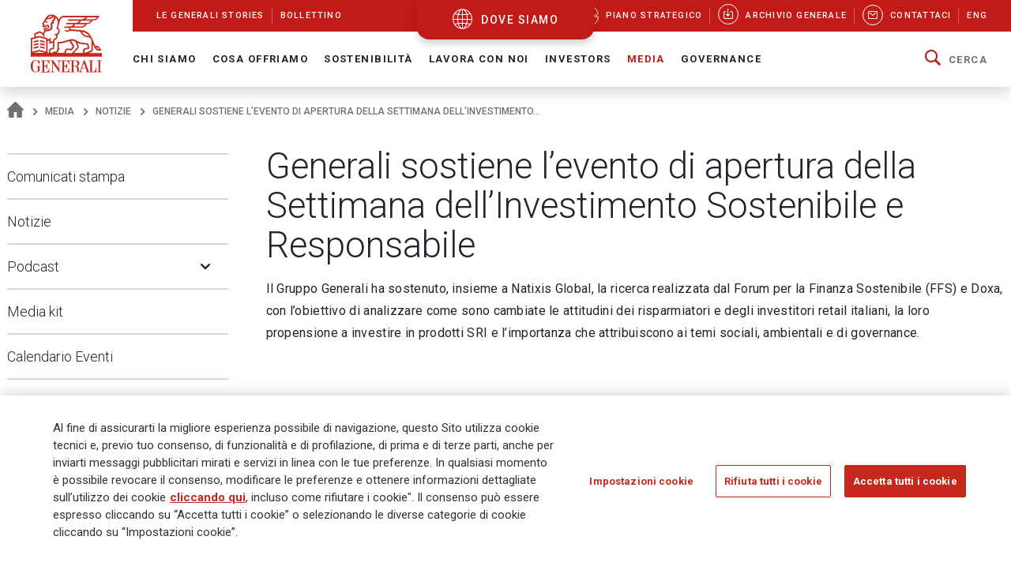

--- FILE ---
content_type: text/html;charset=UTF-8
request_url: https://www.generali.com/it/media/News/Generali-supports-the-launching-event-of-the-Sustainable-and-Responsible-Investment-Week
body_size: 24650
content:
<!doctype html>
<html lang="it">
<head>
<meta charset="utf-8">
<meta name="MobileOptimized" content="width">
<meta name="HandheldFriendly" content="true">
<meta name="format-detection" content="telephone=no">
<meta http-equiv="X-UA-Compatible" content="IE=edge" />
<meta content="width=device-width, initial-scale=1.0" name="viewport">
<meta name="facebook-domain-verification" content="mg0ywusithevq0d4l9hvgydca0zjmf" />
<!-- Facebook Share -->
<meta property="og:site_name" content="generali">
<meta property="og:url" content="https://www.generali.com/it/media/News/Generali-supports-the-launching-event-of-the-Sustainable-and-Responsible-Investment-Week" />
<meta property="og:type" content="website" />
<meta property="og:title" content="Generali sostiene l’evento di apertura della Settimana dell’Investimento Sostenibile e Responsabile - Gruppo Generali" />
<meta property="og:description" content="" />
<meta property="og:image" content="https://www.generali.com/doc/jcr:308a2a6f-aa02-4308-b683-cbf5076ce365/Generali-OG_IMAGE-Generic.png/lang:it/Generali-OG_IMAGE-Generic.png" />
<title>Generali sostiene l’evento di apertura de... - Gruppo Generali</title>
<!-- Canonical URL -->
<link rel="canonical" href="https://www.generali.com/it/media/News/Generali-supports-the-launching-event-of-the-Sustainable-and-Responsible-Investment-Week">
<link rel="alternate" hreflang="en" href="https://www.generali.com/media/News/Generali-supports-the-launching-event-of-the-Sustainable-and-Responsible-Investment-Week" />
<link rel="alternate" hreflang="it" href="https://www.generali.com/it/media/News/Generali-supports-the-launching-event-of-the-Sustainable-and-Responsible-Investment-Week" />
<meta name="description" content="Il Gruppo Generali ha sostenuto, insieme a Natixis Global, la ricerca realizzata dal Forum per la Finanza Sostenibile (FFS) e Doxa, con... Gruppo Generali">
<link href="/.resources/generalicom-templating-light/webresources/favicon.ico" type="image/x-icon" rel="shortcut icon" />
<link rel="stylesheet" href="/.resources/generalicom-templating-light/webresources/styles/all.min~2026-01-13-14-44-26-000~cache.css">
<link rel="preload" href="/.resources/generalicom-templating-light/webresources/scripts/all.min~2026-01-13-14-44-26-000~cache.js" as="script">
<link rel="preload" href="/.resources/generalicom-templating-light/webresources/scripts/worldmap.min~2026-01-13-14-44-26-000~cache.js" as="script">
<script src="/.resources/generalicom-templating-light/webresources/scripts/jquery-3.6.1.min.js"></script>
<script type="text/javascript" src="https://cdnapisec.kaltura.com/p/1936311/embedPlaykitJs/uiconf_id/55317473"></script>
<script>
$( document ).ready( function() {
$("footer").append('<a class="surveymonkey-modal" title="" href="#" data-toggle="lightbox" data-remote="/tools/survey-modal/" data-title="" data-type="url" data-width="800"></a>');
$( ".your-opinion a" ).click(function( event ) {
event.preventDefault();
var target = $(this).attr("href");
$(".surveymonkey-modal").attr("data-remote", target);
$(".surveymonkey-modal").trigger('click');
return false;
});
})
</script>
<style>@media (min-width: 1024px){.story-container.last.even {padding: 6px 0 0 0;}}</style>
<style>
.tool-help ul li{position: static;}
</style>
<style>
.menu-archive-wrapper ul.first-archive-level li,
.menu-archive-wrapper ul.second-archive-level.menu li{position:static;}
</style>
<style>
.footer-text.hidden-md {
margin-bottom: 50px !important;
}
.footer-text a:hover, .footer-text a:focus,
.footer-text a {
color: #c5281c;
}
@media only screen and (min-width: 1024px) {
#footer .second-row {
left: 0;
}
}
</style>
<script>
!function(f,b,e,v,n,t,s)
{if(f.fbq)return;n=f.fbq=function(){n.callMethod?
n.callMethod.apply(n,arguments):n.queue.push(arguments)};
if(!f._fbq)f._fbq=n;n.push=n;n.loaded=!0;n.version='2.0';
n.queue=[];t=b.createElement(e);t.async=!0;
t.src=v;s=b.getElementsByTagName(e)[0];
s.parentNode.insertBefore(t,s)}(window, document,'script',
'https://connect.facebook.net/en_US/fbevents.js');
fbq('init', '633278743859643');
fbq('track', 'PageView');
</script>
<noscript><img height="1" width="1" style="display:none"
src="https://www.facebook.com/tr?id=633278743859643&ev=PageView&noscript=1"
/></noscript>
<script type="text/javascript">
_linkedin_partner_id = "4161649";
window._linkedin_data_partner_ids = window._linkedin_data_partner_ids || [];
window._linkedin_data_partner_ids.push(_linkedin_partner_id);
</script><script type="text/javascript">
(function(l) {
if (!l){window.lintrk = function(a,b){window.lintrk.q.push([a,b])};
window.lintrk.q=[]}
var s = document.getElementsByTagName("script")[0];
var b = document.createElement("script");
b.type = "text/javascript";b.async = true;
b.src = "https://snap.licdn.com/li.lms-analytics/insight.min.js";
s.parentNode.insertBefore(b, s);})(window.lintrk);
</script>
<noscript>
<img height="1" width="1" style="display:none;" alt="" src="https://px.ads.linkedin.com/collect/?pid=4161649&fmt=gif" />
</noscript>
<script>
!function(e,t,n,s,u,a){e.twq||(s=e.twq=function(){s.exe?s.exe.apply(s,arguments):s.queue.push(arguments);
},s.version='1.1',s.queue=[],u=t.createElement(n),u.async=!0,u.src='//static.ads-twitter.com/uwt.js',
a=t.getElementsByTagName(n)[0],a.parentNode.insertBefore(u,a))}(window,document,'script');
// Insert Twitter Pixel ID and Standard Event data below
twq('init','o7ipg');
twq('track','PageView');
</script>
<!-- Twitter universal website tag code -->
<script>
!function(e,t,n,s,u,a){e.twq||(s=e.twq=function(){s.exe?s.exe.apply(s,arguments):s.queue.push(arguments);
},s.version='1.1',s.queue=[],u=t.createElement(n),u.async=!0,u.src='//static.ads-twitter.com/uwt.js',
a=t.getElementsByTagName(n)[0],a.parentNode.insertBefore(u,a))}(window,document,'script');
// Insert Twitter Pixel ID and Standard Event data below
twq('init','nyt3p');
twq('track','PageView');
</script>
<!-- End Twitter universal website tag code -->
<!-- Meta Pixel Code -->
<script>
!function(f,b,e,v,n,t,s)
{if(f.fbq)return;n=f.fbq=function(){n.callMethod?
n.callMethod.apply(n,arguments):n.queue.push(arguments)};
if(!f._fbq)f._fbq=n;n.push=n;n.loaded=!0;n.version='2.0';
n.queue=[];t=b.createElement(e);t.async=!0;
t.src=v;s=b.getElementsByTagName(e)[0];
s.parentNode.insertBefore(t,s)}(window, document,'script',
'https://connect.facebook.net/en_US/fbevents.js');
fbq('init', '796269045099791');
fbq('track', 'PageView');
</script>
<noscript><img height="1" width="1" style="display:none"
src=https://www.facebook.com/tr?id=796269045099791&ev=PageView&noscript=1
/></noscript>
<!-- End Meta Pixel Code -->
<script type="text/javascript"> _linkedin_partner_id = "3658586"; window._linkedin_data_partner_ids = window._linkedin_data_partner_ids || []; window._linkedin_data_partner_ids.push(_linkedin_partner_id); </script><script type="text/javascript"> (function(l) { if (!l){window.lintrk = function(a,b){window.lintrk.q.push([a,b])}; window.lintrk.q=[]} var s = document.getElementsByTagName("script")[0]; var b = document.createElement("script"); b.type = "text/javascript";b.async = true; b.src = "https://snap.licdn.com/li.lms-analytics/insight.min.js"; s.parentNode.insertBefore(b, s);})(window.lintrk); </script> <noscript> <img height="1" width="1" style="display:none;" alt="" src="https://px.ads.linkedin.com/collect/?pid=3658586&fmt=gif" /> </noscript>
<style>
.txt-component q {
font-weight: bold;
font-size: calc(18px + 2 * ((100vw - 375px) / 1065));
line-height: calc(26px + 2 * ((100vw - 375px) / 1065));
position: relative;
padding-left: 30px;
display: inline-table;
}
.txt-component q:before {
color: #c21b17;
font-size: 60px;
position: absolute;
left: 0;
top: 16px;
width: 30px;
height: 30px;
quotes: "“" "“" "“" "“";
}
.txt-component q:after {
color: #c21b17;
font-size: 60px;
position: absolute;
margin-left: 5px;
margin-top: 20px;
quotes: "“" "“" "“" "“";
}
</style>
<style>
.continents-container ul li.continent {
padding: 12px 10px 24px;
}
.continents-container ul li.continent:hover {
padding: 12px 10px;
}
.continents-container ul li.continent .row-countries {
left: 55px;
}
</style>
<script>
// Define dataLayer and the gtag function.
window.dataLayer = window.dataLayer || [];
function gtag(){dataLayer.push(arguments);}
// Default ad_storage to 'denied'.
gtag('consent', 'default', {
'ad_storage': 'denied',
'analytics_storage': 'granted'
});
</script>
<!-- Google Tag Manager -->
<script>(function(w,d,s,l,i){w[l]=w[l]||[];w[l].push({'gtm.start':
new Date().getTime(),event:'gtm.js'});var f=d.getElementsByTagName(s)[0],
j=d.createElement(s),dl=l!='dataLayer'?'&l='+l:'';j.async=true;j.src=
'https://www.googletagmanager.com/gtm.js?id='+i+dl;f.parentNode.insertBefore(j,f);
})(window,document,'script','dataLayer','GTM-MF65X6H');</script>
<!-- End Google Tag Manager -->
<!-- OneTrust Cookies Consent Notice start for www.generali.com -->
<script src="https://cdn.cookielaw.org/scripttemplates/otSDKStub.js" data-document-language="true" type="text/javascript" charset="UTF-8" data-domain-script="fdf7bf1d-568f-41d0-8241-08d70e0029d3" ></script>
<script type="text/javascript">
function OptanonWrapper() { }
</script>
<!-- OneTrust Cookies Consent Notice end for www.generali.com -->
</head>
<body class="fixed-header">
<!-- Google Tag Manager (noscript) -->
<noscript><iframe src="https://www.googletagmanager.com/ns.html?id=GTM-MF65X6H"
height="0" width="0" style="display:none;visibility:hidden"></iframe></noscript>
<!-- End Google Tag Manager (noscript) -->
<header id="header" class="shadow">
<div class="skiplinks fs-6">
<span class="visually-hidden fs-6 text-capitalize color-dark-blue background-white">
Navigate on Generali.com
</span>
<a class="visually-hidden-focusable" accesskey="0" href="#mainnav" title="shortcut to menu">&nbsp</a>
<a class="visually-hidden-focusable" accesskey="1" href="/it/media/press-releases" title="shortcut to press release">shortcut to press release</a>
<a class="visually-hidden-focusable" accesskey="2" href="/it/investors/financial-highlights" title="shortcut to financial figures">shortcut to financial figures</a>
<a class="visually-hidden-focusable" accesskey="3" href="/it/investors/financial-calendar" title="shortcut to financial calendar">shortcut to financial calendar</a>
<a class="visually-hidden-focusable" accesskey="4" href="/it/investors/share-information-analysts" title="shortcut to Generali stock">shortcut to Generali stock</a>
<a class="visually-hidden-focusable" accesskey="6" href="/it/work-with-us/join-us/job-search" title="shortcut to career">shortcut to career</a>
<a class="visually-hidden-focusable" accesskey="H" href="/it/" title="go to HomePage">go to HomePage</a>
<a class="visually-hidden-focusable" accesskey="S" href="/it/tools/search-results" title="go to search">go to search</a>
<a class="visually-hidden-focusable" accesskey="M" href="/it/info/sitemap" title="go to map">go to map</a>
<a class="visually-hidden-focusable" accesskey="L" href="/it/media/News/Generali-supports-the-launching-event-of-the-Sustainable-and-Responsible-Investment-Week" title="go to Italian version">go to Italian version</a>
<a class="visually-hidden-focusable" accesskey="K" href="/media/News/Generali-supports-the-launching-event-of-the-Sustainable-and-Responsible-Investment-Week" title="go to English version">go to English version</a>
<a class="visually-hidden-focusable" accesskey="C" href="#content" title="go to Main content">Main content</a>
</div>
<div class="helpyou">
<div class="tool-help collapse" id="collapseWorldMap">
<div id="tool-help-close">
<a role="button" data-bs-toggle="collapse" href="#collapseWorldMap" aria-expanded="true" aria-label="Close" class="icongen-close">
<span class="visually-hidden">Close WorldMap</span>
</a>
</div>
<div class="wrapper-content-small logo-container">
<figure id="logo-tool-back">
<img id="logo-tool-white" src="/.resources/generalicom-templating-light/webresources/images/generali-logo-white.svg" title="Generali Group" alt="Generali Group" data-png-fallback="/.resources/generalicom-templating-light/webresources/tool-help/images/logo-white.png" />
</figure>
</div>
<!-- VERSIONE MOBILE -->
<div class="wrapper-content-small mobile-list" id="myMobyContinents"></div>
<!-- FINE VERSIONE MOBILE -->
<!-- VERSIONE DESKTOP -->
<div class="wrapper-content-small continents-container" id="myDeskContinents">
<nav>
<ul id="myContinents"></ul>
</nav>
<div id="otherBlocksIntro">
<div class="obiBlock leftBlk">
<h4 id="introGLTitle"></h4>
<ul id="introGLUl"></ul>
<a href="#" aria-labelledby="introGLTitle" id="introGLMore"></a>
</div>
<div class="obiBlock rightBlk">
<h4 id="introInvTitle"></h4>
<ul id="introInvUl"></ul>
<a href="#" aria-labelledby="introInvTitle" id="introInvMore"></a>
</div>
</div>
</div>
<!-- FINE VERSIONE DESKTOP -->
<!-- VERSIONE DESKTOP GLOBAL LINES -->
<div id="myGlobalLines">
<div class="mglWrapper wrapper-content-large">
<p class="glTitle" id="myGlobalLinesTitle"></p>
<ul id="myGlobalLinesList"></ul>
<div id="myGlobalLinesDetWrapper"></div>
</div>
<div id="myGlobalLinesClose">
<span class="gthico-close-light"></span>
</div>
</div>
<!-- FINE VERSIONE DESKTOP GLOBAL LINES -->
<!-- VERSIONE DESKTOP INVESTMENTS -->
<div id="myInvestments">
<div class="mglWrapper wrapper-content-large">
<p class="inTitle" id="myInvestmentsTitle"></p>
<ul id="myInvestmentsList"></ul>
<div id="myInvestmentsDetWrapper"></div>
</div>
<div id="myInvestmentsClose">
<span class="gthico-close-light"></span>
</div>
</div>
<!-- FINE VERSIONE DESKTOP INVESTMENTS -->
<!-- CARICAMENTO DETTAGLIO NAZIONE -->
<div class="details-container" id="myDetails">
<div class="back-detail desktopBack" id="back-continent-from-Detail" onclick="backToContinent(this)">
<div class="back-link"><p></p></div>
<p class="selected-road"></p>
</div>
<div class="controls-pages">
<p id="prev-agency" aria-label="Previous Agency" class="prev-detail" onclick="showPageFromArrow(-1)"></p>
<p id="next-agency" aria-label="Next Agency" class="next-detail" onclick="showPageFromArrow(+1)"></p>
</div>
<div class="controls-dots"></div>
</div>
<!-- FINE DETTAGLI NAZIONE -->
<div class="wrapper-content-small scroll-down">
<div class="scroll">
<p class="text-scroll">Scorri per vedere il Corporate Website</p>
<p class="icon-scroll" id="icon-scroll"></p>
</div>
</div>
</div>
<div class="d-none d-xl-block helpyou-btn">
<a href="/it/where-we-are" class="link">
dove siamo
</a>
</div>
</div>
<nav class="navbar navbar-expand-xl">
<div class="px-xl-0 container-fluid">
<a class="d-none d-xl-flex logo-lg" href="/it/" title="">
<img src="/.resources/generalicom-templating-light/webresources/images/generali-logo-big.svg" title="" alt="Gruppo Generali" width="90" data-png-fallback="/.resources/generalicom-templating-light/webresources/images/generali-logo-big.png">
</a>
<a class="d-xl-none" href="/it/" title="">
<img src="/.resources/generalicom-templating-light/webresources/images/generali-logo-small.svg" title="" alt="" width="190" data-png-fallback="/.resources/generalicom-templating-light/webresources/images/generali-logo-small.png" />
</a>
<div class="d-xl-none d-flex align-items-center">
<a href="/it/where-we-are" class="icongen-world2 me-4 pe-3 link">
<span class="visually-hidden">Open WorldMap</span>
</a>
<a class="mmenu">
<span class="visually-hidden">Open Navigation</span>
<span class="icongen-hamburger-menu"></span>
<span class="icongen-cross" style="display:none;"></span>
<i class="d-none open">Open Navigation</i>
<i class="d-none close">Close Navigation</i>
</a>
</div>
<div class="d-none d-xl-flex flex-column w-100">
<div class="d-flex justify-content-between background-red-generali" id="topnav">
<ul class="list-unstyled d-flex">
<li class=""><a href="/it/info/discovering-generali"><span>Le Generali Stories</span></a></li>
<li class=""><a href="/it/info/bollettino"><span>Bollettino</span></a></li>
</ul>
<ul class="list-unstyled d-flex">
<li >
<a href="/it/who-we-are/Strategic-Plan-Lifetime-Partner-27">
<picture class="me-3 me-xl-1">
<source media="(min-width: 1200px)" srcset="/doc/jcr:4cf6d778-6b09-4cd8-b970-95f9c4f39150/icona_strategia_.svg/lang:it/icona_strategia_.svg">
<img class="img-responsive" src="/doc/jcr:4cf6d778-6b09-4cd8-b970-95f9c4f39150/icona_strategia_.svg/lang:it/icona_strategia_.svg" alt="" style="width: 26px; height: 26px;">
</picture>
<span>Piano strategico</span>
</a>
</li>
<li >
<a href="/it/info/download-center">
<span class="circle"><i class="icongen-download-center"></i></span>
<span>Archivio generale</span>
</a>
</li>
<li >
<a href="/it/info/contact-us">
<span class="circle"><i class="icongen-envelop"></i></span>
<span>Contattaci</span>
</a>
</li>
<li>
<a href="/media/News/Generali-supports-the-launching-event-of-the-Sustainable-and-Responsible-Investment-Week"><span>Eng</span></a>
</li>
</ul>
</div>
<div class="fs-6 collapse navbar-collapse" id="mainnav">
<ul class="navbar-nav me-auto mb-2 mb-xl-0 list-unstyled">
<li class="nav-item dropdown position-static">
<a class="nav-link dropdown-toggle" role="button" data-bs-toggle="dropdown" aria-expanded="false" href="/it/who-we-are">Chi Siamo</a>
<div class="dropdown-menu w-100 shadow py-5">
<div class="px-3 large-container position-relative">
<div class="position-absolute top-0 end-0 close-menu-container">
<a role="button" class="close-menu">
<span class="visually-hidden">Close Navigation</span>
<span class="close-label me-1">Chiudi</span>
<span class="icongen-close color-dark-blue"></span>
</a>
</div>
<div class="row">
<div class="col-3 component pe-4">
<h4 class="color-red">Chi Siamo</h4>
<p class="mt-3">
Generali è una delle maggiori compagnie assicurative e di asset management a livello globale.
</p>
<a aria-label="Chi Siamo" class="btn btn-red mt-3" href="/it/who-we-are">
Dettagli
</a>
</div>
<div class="col-3" id="accordion_0_1"><ul class="list-unstyled">
<li><a class="dropdown-item" href="/it/who-we-are/at-a-glance">Profilo</a></li>
<li><a class="dropdown-item" href="/it/who-we-are/our-culture">La nostra cultura</a></li>
<li><a class="dropdown-item" href="/it/who-we-are/our-brand">Il nostro brand</a></li>
<li class="position-relative">
<a id="navItemf7b20684-81d8-407d-b5b8-6d146f5332fd" class="dropdown-item" href="/it/who-we-are/Strategic-Plan-Lifetime-Partner-27">
Piano Strategico: Lifetime Partner 27
</a>
<a aria-labelledby="navItemf7b20684-81d8-407d-b5b8-6d146f5332fd" class="position-absolute star-0 dropdown-toggle ps-3" data-bs-toggle="collapse" data-bs-target="#menuf7b20684-81d8-407d-b5b8-6d146f5332fd" role="button" aria-expanded="false" aria-controls="menuf7b20684-81d8-407d-b5b8-6d146f5332fd">
<span class="visually-hidden">Open Submenu</span>
</a>
<ul data-bs-parent="#accordion_0_1" class="collapse list-unstyled" id="menuf7b20684-81d8-407d-b5b8-6d146f5332fd">
<li><a class="dropdown-item" href="/it/who-we-are/Strategic-Plan-Lifetime-Partner-27/Excellence-in-Core-Capabilities">Eccellenza nelle competenze core</a></li>
<li><a class="dropdown-item" href="/it/who-we-are/Strategic-Plan-Lifetime-Partner-27/Excellence-in-Group-Operating-Model">Eccellenza nel modello operativo di Gruppo</a></li>
<li><a class="dropdown-item" href="/it/who-we-are/Strategic-Plan-Lifetime-Partner-27/Excellence-in-Customer-Relationships">Eccellenza nelle Relazioni con i Clienti </a></li>
<li><a class="dropdown-item" href="/it/who-we-are/Strategic-Plan-Lifetime-Partner-27/People-Powered-Excellence">Eccellenza sostenuta dalle nostre persone</a></li>
<li><a class="dropdown-item" href="/it/who-we-are/Strategic-Plan-Lifetime-Partner-27/Sustainability-rooted-Excellence">Eccellenza ancorata sulla sostenibilità</a></li>
<li><a class="dropdown-item" href="/it/who-we-are/Strategic-Plan-Lifetime-Partner-27/AI-and-Data-Driven-Excellence">Eccellenza spinta dall’AI e dai dati</a></li>
</ul>
</li>
</ul></div>
<div class="col-3" id="accordion_0_2"><ul class="list-unstyled">
<li><a class="dropdown-item" href="/it/who-we-are/our-management">Il nostro Management</a></li>
<li class="position-relative">
<a id="navItem15015443-123f-4164-ae58-81013b464cc5" class="dropdown-item" href="/it/who-we-are/global-positioning">
La nostra organizzazione
</a>
<a aria-labelledby="navItem15015443-123f-4164-ae58-81013b464cc5" class="position-absolute star-0 dropdown-toggle ps-3" data-bs-toggle="collapse" data-bs-target="#menu15015443-123f-4164-ae58-81013b464cc5" role="button" aria-expanded="false" aria-controls="menu15015443-123f-4164-ae58-81013b464cc5">
<span class="visually-hidden">Open Submenu</span>
</a>
<ul data-bs-parent="#accordion_0_2" class="collapse list-unstyled" id="menu15015443-123f-4164-ae58-81013b464cc5">
<li><a class="dropdown-item" href="/it/who-we-are/global-positioning/insurance-division">Insurance</a></li>
<li><a class="dropdown-item" href="/it/who-we-are/global-positioning/asset-management">Asset Management</a></li>
<li><a class="dropdown-item" href="/it/who-we-are/global-positioning/wealth-management">Wealth Management</a></li>
</ul>
</li>
<li><a class="dropdown-item" href="/it/who-we-are/our-business">Il nostro modello di business </a></li>
<li><a class="dropdown-item" href="/it/who-we-are/our-activities">Le nostre attività</a></li>
</ul></div>
<div class="col-3" id="accordion_0_3"><ul class="list-unstyled">
<li class="position-relative">
<a id="navItem3821ccb9-39ff-4bb7-9837-779630d9340c" class="dropdown-item" href="/it/who-we-are/history">
La nostra storia
</a>
<a aria-labelledby="navItem3821ccb9-39ff-4bb7-9837-779630d9340c" class="position-absolute star-0 dropdown-toggle ps-3" data-bs-toggle="collapse" data-bs-target="#menu3821ccb9-39ff-4bb7-9837-779630d9340c" role="button" aria-expanded="false" aria-controls="menu3821ccb9-39ff-4bb7-9837-779630d9340c">
<span class="visually-hidden">Open Submenu</span>
</a>
<ul data-bs-parent="#accordion_0_3" class="collapse list-unstyled" id="menu3821ccb9-39ff-4bb7-9837-779630d9340c">
<li><a class="dropdown-item" href="/it/who-we-are/history/Generali-190-Anniversary">Generali 190 Anniversary</a></li>
<li><a class="dropdown-item" href="/it/who-we-are/history/Generali-190-Anniversary-Events-Timeline">Timeline Eventi Generali 190</a></li>
<li><a class="dropdown-item" href="/it/who-we-are/history/interactive-timeline">Eventi chiave</a></li>
<li><a class="dropdown-item" href="/it/who-we-are/history/our-logo-over-190-years">190 anni del nostro logo</a></li>
<li><a class="dropdown-item" href="/it/who-we-are/history/the-age-of-the-lion">Le pubblicazioni di Generali</a></li>
<li><a class="dropdown-item" href="/it/who-we-are/history/posters-and-advertising">Poster pubblicitari</a></li>
<li><a class="dropdown-item" href="/it/who-we-are/history/The-Generali-Group-Historical-Archives">Archivi Storici di Gruppo</a></li>
<li><a class="dropdown-item" href="/it/who-we-are/history/group-libraries">Biblioteche di gruppo</a></li>
</ul>
</li>
<li class="position-relative">
<a id="navItem9ea39822-57f4-471b-b48a-fee98ff53079" class="dropdown-item" href="/it/who-we-are/sponsorship">
Sponsorizzazioni
</a>
<a aria-labelledby="navItem9ea39822-57f4-471b-b48a-fee98ff53079" class="position-absolute star-0 dropdown-toggle ps-3" data-bs-toggle="collapse" data-bs-target="#menu9ea39822-57f4-471b-b48a-fee98ff53079" role="button" aria-expanded="false" aria-controls="menu9ea39822-57f4-471b-b48a-fee98ff53079">
<span class="visually-hidden">Open Submenu</span>
</a>
<ul data-bs-parent="#accordion_0_3" class="collapse list-unstyled" id="menu9ea39822-57f4-471b-b48a-fee98ff53079">
<li><a class="dropdown-item" href="/it/who-we-are/sponsorship/Sport">Sport</a></li>
<li><a class="dropdown-item" href="/it/who-we-are/sponsorship/Arts-and-Culture">Arte e Cultura</a></li>
<li><a class="dropdown-item" href="/it/who-we-are/sponsorship/Generali-women-in-sailing">Generali Women in Sailing</a></li>
</ul>
</li>
<li><a class="dropdown-item" href="/it/who-we-are/discovering-generali">Le Generali Stories</a></li>
<li><a class="dropdown-item" href="/it/who-we-are/our-awards-and-recognition">I nostri premi e riconoscimenti</a></li>
</ul></div>
</div>
</div>
</div>
</li>
<li class="nav-item dropdown position-static">
<a class="nav-link dropdown-toggle" role="button" data-bs-toggle="dropdown" aria-expanded="false" href="/it/what-we-do">Cosa offriamo</a>
<div class="dropdown-menu w-100 shadow py-5">
<div class="px-3 large-container position-relative">
<div class="position-absolute top-0 end-0 close-menu-container">
<a role="button" class="close-menu">
<span class="visually-hidden">Close Navigation</span>
<span class="close-label me-1">Chiudi</span>
<span class="icongen-close color-dark-blue"></span>
</a>
</div>
<div class="row">
<div class="col-3 component pe-4">
<h4 class="color-red">Cosa offriamo</h4>
<p class="mt-3">
Il nostro purpose è aiutare le persone a costruirsi un futuro più sicuro e sostenibile, prendendoci cura della loro vita e dei loro sogni.
</p>
<a aria-label="Cosa offriamo" class="btn btn-red mt-3" href="/it/what-we-do">
Dettagli
</a>
</div>
<div class="col-3" id="accordion_1_1"><ul class="list-unstyled">
<li class="position-relative">
<a id="navItem6c0ca2a0-a72f-49ea-9814-04181cfd8259" class="dropdown-item" href="/it/what-we-do/what-is-insurance">
Assicurazione
</a>
<a aria-labelledby="navItem6c0ca2a0-a72f-49ea-9814-04181cfd8259" class="position-absolute star-0 dropdown-toggle ps-3" data-bs-toggle="collapse" data-bs-target="#menu6c0ca2a0-a72f-49ea-9814-04181cfd8259" role="button" aria-expanded="false" aria-controls="menu6c0ca2a0-a72f-49ea-9814-04181cfd8259">
<span class="visually-hidden">Open Submenu</span>
</a>
<ul data-bs-parent="#accordion_1_1" class="collapse list-unstyled" id="menu6c0ca2a0-a72f-49ea-9814-04181cfd8259">
<li><a class="dropdown-item" href="/it/what-we-do/what-is-insurance/life-insurance">Assicurazione sulla vita</a></li>
<li><a class="dropdown-item" href="/it/what-we-do/what-is-insurance/property-and-casualty-insurance">Assicurazione contro i danni</a></li>
<li><a class="dropdown-item" href="/it/what-we-do/what-is-insurance/insurance-for-companies">Assicurazioni per le aziende</a></li>
<li><a class="dropdown-item" href="/it/what-we-do/what-is-insurance/insurance-solutions-with-ESG-components">Soluzioni assicurative con componenti ESG</a></li>
<li><a class="dropdown-item" href="/it/what-we-do/what-is-insurance/Global-Advisor-Excellence-Contest">Global Advisor Excellence Contest</a></li>
</ul>
</li>
</ul></div>
<div class="col-3" id="accordion_1_2"><ul class="list-unstyled">
<li><a class="dropdown-item" href="/it/what-we-do/asset-management">Asset Management</a></li>
</ul></div>
<div class="col-3" id="accordion_1_3"><ul class="list-unstyled">
<li><a class="dropdown-item" href="/it/what-we-do/wealth-management">Wealth Management</a></li>
</ul></div>
</div>
</div>
</div>
</li>
<li class="nav-item dropdown position-static">
<a class="nav-link dropdown-toggle" role="button" data-bs-toggle="dropdown" aria-expanded="false" href="/it/sustainability">Sostenibilità</a>
<div class="dropdown-menu w-100 shadow py-5">
<div class="px-3 large-container position-relative">
<div class="position-absolute top-0 end-0 close-menu-container">
<a role="button" class="close-menu">
<span class="visually-hidden">Close Navigation</span>
<span class="close-label me-1">Chiudi</span>
<span class="icongen-close color-dark-blue"></span>
</a>
</div>
<div class="row">
<div class="col-3 component pe-4">
<h4 class="color-red">Sostenibilità</h4>
<p class="mt-3">
La sostenibilità è all&#039;origine della nostra strategia.
</p>
<a aria-label="Sostenibilità" class="btn btn-red mt-3" href="/it/sustainability">
Dettagli
</a>
</div>
<div class="col-3" id="accordion_2_1"><ul class="list-unstyled">
<li class="position-relative">
<a id="navItemf776b006-14f2-4a51-b140-0e89e15512af" class="dropdown-item" href="/it/sustainability/responsible-business">
Business responsabile
</a>
<a aria-labelledby="navItemf776b006-14f2-4a51-b140-0e89e15512af" class="position-absolute star-0 dropdown-toggle ps-3" data-bs-toggle="collapse" data-bs-target="#menuf776b006-14f2-4a51-b140-0e89e15512af" role="button" aria-expanded="false" aria-controls="menuf776b006-14f2-4a51-b140-0e89e15512af">
<span class="visually-hidden">Open Submenu</span>
</a>
<ul data-bs-parent="#accordion_2_1" class="collapse list-unstyled" id="menuf776b006-14f2-4a51-b140-0e89e15512af">
<li><a class="dropdown-item" href="/it/sustainability/responsible-business/charter_sustainability_commitments">Carta degli Impegni di Sostenibilità</a></li>
<li><a class="dropdown-item" href="/it/sustainability/responsible-business/materiality-analysis">Analisi di Doppia Rilevanza</a></li>
<li><a class="dropdown-item" href="/it/sustainability/responsible-business/stakeholder-engagement">Coinvolgimento degli stakeholder</a></li>
<li><a class="dropdown-item" href="/it/sustainability/responsible-business/sustainability-indices-and-ratings">Indici e rating di sostenibilità</a></li>
<li><a class="dropdown-item" href="/it/sustainability/responsible-business/external-commitments">Adesione a iniziative esterne</a></li>
</ul>
</li>
<li class="position-relative">
<a id="navItem241e953a-da15-424a-8dc1-a39435383ace" class="dropdown-item" href="/it/sustainability/responsible-insurer">
Assicuratore responsabile
</a>
<a aria-labelledby="navItem241e953a-da15-424a-8dc1-a39435383ace" class="position-absolute star-0 dropdown-toggle ps-3" data-bs-toggle="collapse" data-bs-target="#menu241e953a-da15-424a-8dc1-a39435383ace" role="button" aria-expanded="false" aria-controls="menu241e953a-da15-424a-8dc1-a39435383ace">
<span class="visually-hidden">Open Submenu</span>
</a>
<ul data-bs-parent="#accordion_2_1" class="collapse list-unstyled" id="menu241e953a-da15-424a-8dc1-a39435383ace">
<li><a class="dropdown-item" href="/it/sustainability/responsible-insurer/insurance-solutions-with-ESG-components">Soluzioni assicurative con componenti ESG</a></li>
<li><a class="dropdown-item" href="/it/sustainability/responsible-insurer/SME-EnterPRIZE">SME EnterPRIZE</a></li>
<li><a class="dropdown-item" href="/it/sustainability/responsible-insurer/Excellence-in-Customer-Relationships">Eccellenza nelle Relazioni con i Clienti </a></li>
<li><a class="dropdown-item" href="/it/sustainability/responsible-insurer/NPS-improving-clients-experience">NPS: migliorare l’esperienza dei clienti</a></li>
<li><a class="dropdown-item" href="/it/sustainability/responsible-insurer/Public-Private-partnerships">Partnership pubblico-private</a></li>
<li><a class="dropdown-item" href="/it/sustainability/responsible-insurer/EU-Taxonomy-TSC-4-Data-sharing">Database delle perdite legate al clima – Tassonomia UE</a></li>
<li><a class="dropdown-item" href="/it/sustainability/responsible-insurer/sustainability-into-underwriting">Sostenibilità nella sottoscrizione</a></li>
</ul>
</li>
<li class="position-relative">
<a id="navItem0d6cae00-c90f-4a5c-b1f2-9868d2fe2e84" class="dropdown-item" href="/it/sustainability/responsible-investor">
Investitore responsabile
</a>
<a aria-labelledby="navItem0d6cae00-c90f-4a5c-b1f2-9868d2fe2e84" class="position-absolute star-0 dropdown-toggle ps-3" data-bs-toggle="collapse" data-bs-target="#menu0d6cae00-c90f-4a5c-b1f2-9868d2fe2e84" role="button" aria-expanded="false" aria-controls="menu0d6cae00-c90f-4a5c-b1f2-9868d2fe2e84">
<span class="visually-hidden">Open Submenu</span>
</a>
<ul data-bs-parent="#accordion_2_1" class="collapse list-unstyled" id="menu0d6cae00-c90f-4a5c-b1f2-9868d2fe2e84">
<li><a class="dropdown-item" href="/it/sustainability/responsible-investor/sustainability-into-investments">Sostenibilità negli Investimenti</a></li>
<li><a class="dropdown-item" href="/it/sustainability/responsible-investor/investing-for-the-climate">Investire per il clima</a></li>
<li><a class="dropdown-item" href="/it/sustainability/responsible-investor/real-estate-investments">Investimenti immobiliari sostenibili</a></li>
<li><a class="dropdown-item" href="/it/sustainability/responsible-investor/sustainability-related-disclosures">Informativa sulla sostenibilità</a></li>
</ul>
</li>
<li class="position-relative">
<a id="navItemda037c77-27ec-4534-a546-71232c7f3592" class="dropdown-item" href="/it/sustainability/responsible-employer">
Datore di lavoro responsabile
</a>
<a aria-labelledby="navItemda037c77-27ec-4534-a546-71232c7f3592" class="position-absolute star-0 dropdown-toggle ps-3" data-bs-toggle="collapse" data-bs-target="#menuda037c77-27ec-4534-a546-71232c7f3592" role="button" aria-expanded="false" aria-controls="menuda037c77-27ec-4534-a546-71232c7f3592">
<span class="visually-hidden">Open Submenu</span>
</a>
<ul data-bs-parent="#accordion_2_1" class="collapse list-unstyled" id="menuda037c77-27ec-4534-a546-71232c7f3592">
<li><a class="dropdown-item" href="/it/sustainability/responsible-employer/Generali-people-strategy-27">Generali People Strategy</a></li>
<li><a class="dropdown-item" href="/it/sustainability/responsible-employer/Employees_engagement">Coinvolgimento delle nostre persone</a></li>
<li><a class="dropdown-item" href="/it/sustainability/responsible-employer/diversity-and-inclusion">Diversità equità e inclusione</a></li>
<li><a class="dropdown-item" href="/it/sustainability/responsible-employer/investing-in-our-people">Investiamo nelle nostre persone</a></li>
<li><a class="dropdown-item" href="/it/sustainability/responsible-employer/training">Formazione</a></li>
<li><a class="dropdown-item" href="/it/sustainability/responsible-employer/work-life-balance">Conciliazione lavoro/famiglia</a></li>
<li><a class="dropdown-item" href="/it/sustainability/responsible-employer/occupational-health-and-safety">Salute e Sicurezza</a></li>
<li><a class="dropdown-item" href="/it/sustainability/responsible-employer/well-being">Well-being e altre iniziative per la salute e la sicurezza</a></li>
<li><a class="dropdown-item" href="/it/sustainability/responsible-employer/environmental-management">Sistema di Gestione Ambientale delle operazioni di Gruppo</a></li>
<li><a class="dropdown-item" href="/it/sustainability/responsible-employer/greenhouse-gas-emissions">Emissioni gas serra</a></li>
<li><a class="dropdown-item" href="/it/sustainability/responsible-employer/Green-offices-energy-use-of-resources-and-waste">I nostri uffici: energia, uso di risorse e rifiuti </a></li>
<li><a class="dropdown-item" href="/it/sustainability/responsible-employer/mobility">Mobilità del nostro personale</a></li>
<li><a class="dropdown-item" href="/it/sustainability/responsible-employer/social-dialogue">Dialogo sociale</a></li>
<li><a class="dropdown-item" href="/it/sustainability/responsible-employer/european_social_charter">La Carta Sociale Europea</a></li>
<li><a class="dropdown-item" href="/it/sustainability/responsible-employer/European_Works_Council">Comitato Aziendale Europeo</a></li>
<li><a class="dropdown-item" href="/it/sustainability/responsible-employer/working-with-our-suppliers">Lavorare con i nostri fornitori</a></li>
</ul>
</li>
<li class="position-relative">
<a id="navItema53c3929-8a95-477a-9025-b5568a187532" class="dropdown-item" href="/it/sustainability/responsible-citizen">
Corporate Citizen responsabile
</a>
<a aria-labelledby="navItema53c3929-8a95-477a-9025-b5568a187532" class="position-absolute star-0 dropdown-toggle ps-3" data-bs-toggle="collapse" data-bs-target="#menua53c3929-8a95-477a-9025-b5568a187532" role="button" aria-expanded="false" aria-controls="menua53c3929-8a95-477a-9025-b5568a187532">
<span class="visually-hidden">Open Submenu</span>
</a>
<ul data-bs-parent="#accordion_2_1" class="collapse list-unstyled" id="menua53c3929-8a95-477a-9025-b5568a187532">
<li><a class="dropdown-item" href="/it/sustainability/responsible-citizen/the-human-safety-net">The Human Safety Net</a></li>
<li><a class="dropdown-item" href="/it/sustainability/responsible-citizen/how-we-contribute">Come contribuiamo</a></li>
</ul>
</li>
</ul></div>
<div class="col-3" id="accordion_2_2"><ul class="list-unstyled">
<li class="position-relative">
<a id="navItemfe299ed2-13dc-4d39-bb3f-a50e0a3296b2" class="dropdown-item" href="/it/sustainability/our-commitment-to-the-environment-and-climate">
Impegni per l&#039;ambiente e il clima
</a>
<a aria-labelledby="navItemfe299ed2-13dc-4d39-bb3f-a50e0a3296b2" class="position-absolute star-0 dropdown-toggle ps-3" data-bs-toggle="collapse" data-bs-target="#menufe299ed2-13dc-4d39-bb3f-a50e0a3296b2" role="button" aria-expanded="false" aria-controls="menufe299ed2-13dc-4d39-bb3f-a50e0a3296b2">
<span class="visually-hidden">Open Submenu</span>
</a>
<ul data-bs-parent="#accordion_2_2" class="collapse list-unstyled" id="menufe299ed2-13dc-4d39-bb3f-a50e0a3296b2">
<li><a class="dropdown-item" href="/it/sustainability/our-commitment-to-the-environment-and-climate/participation-in-public-debate">Politica di advocacy climatica e partecipazione al dibattito pubblico</a></li>
</ul>
</li>
<li class="position-relative">
<a id="navIteme04f6cbf-8be3-4b9b-b0f9-42881213c5e3" class="dropdown-item" href="/it/sustainability/performance-and-reporting">
Performance e Rendicontazione
</a>
<a aria-labelledby="navIteme04f6cbf-8be3-4b9b-b0f9-42881213c5e3" class="position-absolute star-0 dropdown-toggle ps-3" data-bs-toggle="collapse" data-bs-target="#menue04f6cbf-8be3-4b9b-b0f9-42881213c5e3" role="button" aria-expanded="false" aria-controls="menue04f6cbf-8be3-4b9b-b0f9-42881213c5e3">
<span class="visually-hidden">Open Submenu</span>
</a>
<ul data-bs-parent="#accordion_2_2" class="collapse list-unstyled" id="menue04f6cbf-8be3-4b9b-b0f9-42881213c5e3">
<li><a class="dropdown-item" href="/it/sustainability/performance-and-reporting/data-and-performance">Dati e performance</a></li>
<li><a class="dropdown-item" href="/it/sustainability/performance-and-reporting/how-we-report-vista">Archivio bilanci sostenibilità</a></li>
</ul>
</li>
<li class="position-relative">
<a id="navItem8338ccd2-c523-4525-8996-bd03ec70c735" class="dropdown-item" href="/it/sustainability/sustainable-financial-management">
Sustainable Financial Management
</a>
<a aria-labelledby="navItem8338ccd2-c523-4525-8996-bd03ec70c735" class="position-absolute star-0 dropdown-toggle ps-3" data-bs-toggle="collapse" data-bs-target="#menu8338ccd2-c523-4525-8996-bd03ec70c735" role="button" aria-expanded="false" aria-controls="menu8338ccd2-c523-4525-8996-bd03ec70c735">
<span class="visually-hidden">Open Submenu</span>
</a>
<ul data-bs-parent="#accordion_2_2" class="collapse list-unstyled" id="menu8338ccd2-c523-4525-8996-bd03ec70c735">
<li><a class="dropdown-item" href="/it/sustainability/sustainable-financial-management/green-and-sustainability-bonds">Green &amp; Sustainability Bonds</a></li>
<li><a class="dropdown-item" href="/it/sustainability/sustainable-financial-management/green-social-and-sustainability-ILS">Green, Social and Sustainability ILS</a></li>
</ul>
</li>
</ul></div>
<div class="col-3" id="accordion_2_3"><ul class="list-unstyled">
<li><a class="dropdown-item" href="/it/sustainability/emerging-risks">Rischi emergenti</a></li>
<li class="position-relative">
<a id="navItema8c99c84-a295-4015-b0ab-7b1a0c839bd9" class="dropdown-item" href="/it/sustainability/our-rules">
Le nostre regole
</a>
<a aria-labelledby="navItema8c99c84-a295-4015-b0ab-7b1a0c839bd9" class="position-absolute star-0 dropdown-toggle ps-3" data-bs-toggle="collapse" data-bs-target="#menua8c99c84-a295-4015-b0ab-7b1a0c839bd9" role="button" aria-expanded="false" aria-controls="menua8c99c84-a295-4015-b0ab-7b1a0c839bd9">
<span class="visually-hidden">Open Submenu</span>
</a>
<ul data-bs-parent="#accordion_2_3" class="collapse list-unstyled" id="menua8c99c84-a295-4015-b0ab-7b1a0c839bd9">
<li><a class="dropdown-item" href="/it/sustainability/our-rules/governance-management">Governance &amp; management</a></li>
<li><a class="dropdown-item" href="/it/sustainability/our-rules/code-of-conduct">Codice di Condotta del Gruppo Generali</a></li>
<li><a class="dropdown-item" href="/it/sustainability/our-rules/respecting-human-rights">Rispettare i diritti umani</a></li>
<li><a class="dropdown-item" href="/it/sustainability/our-rules/anti-corruption">Lotta alla corruzione</a></li>
<li><a class="dropdown-item" href="/it/sustainability/our-rules/financial-crimes-compliance">Prevenzione dei reati finanziari </a></li>
<li><a class="dropdown-item" href="/it/sustainability/our-rules/Anti-Financial-Crime-and-Anti-Bribery-and-Corruption">Prevenzione dei reati finanziari e lotta alla corruzione</a></li>
<li><a class="dropdown-item" href="/it/sustainability/our-rules/tax-payments">Strategia Fiscale e Imposte</a></li>
<li><a class="dropdown-item" href="/it/sustainability/our-rules/tax-transparency-report">Tax Transparency Report</a></li>
<li><a class="dropdown-item" href="/it/sustainability/our-rules/group-security">Group security</a></li>
</ul>
</li>
<li><a class="dropdown-item" href="/it/sustainability/contacts">Contatti</a></li>
</ul></div>
</div>
</div>
</div>
</li>
<li class="nav-item dropdown position-static">
<a class="nav-link dropdown-toggle" role="button" data-bs-toggle="dropdown" aria-expanded="false" href="/it/work-with-us">Lavora con noi</a>
<div class="dropdown-menu w-100 shadow py-5">
<div class="px-3 large-container position-relative">
<div class="position-absolute top-0 end-0 close-menu-container">
<a role="button" class="close-menu">
<span class="visually-hidden">Close Navigation</span>
<span class="close-label me-1">Chiudi</span>
<span class="icongen-close color-dark-blue"></span>
</a>
</div>
<div class="row">
<div class="col-3 component pe-4">
<h4 class="color-red">Lavora con noi</h4>
<p class="mt-3">
Le persone sono l’anima della nostra azienda.
</p>
<a aria-label="Lavora con noi" class="btn btn-red mt-3" href="/it/work-with-us">
Dettagli
</a>
</div>
<div class="col-3" id="accordion_3_1"><ul class="list-unstyled">
<li class="position-relative">
<a id="navItema17f94aa-bf48-4cb2-9003-de558d3d477f" class="dropdown-item" href="/it/work-with-us/Get-to-know-us">
Scopri chi siamo
</a>
<a aria-labelledby="navItema17f94aa-bf48-4cb2-9003-de558d3d477f" class="position-absolute star-0 dropdown-toggle ps-3" data-bs-toggle="collapse" data-bs-target="#menua17f94aa-bf48-4cb2-9003-de558d3d477f" role="button" aria-expanded="false" aria-controls="menua17f94aa-bf48-4cb2-9003-de558d3d477f">
<span class="visually-hidden">Open Submenu</span>
</a>
<ul data-bs-parent="#accordion_3_1" class="collapse list-unstyled" id="menua17f94aa-bf48-4cb2-9003-de558d3d477f">
<li><a class="dropdown-item" href="/it/work-with-us/Get-to-know-us/diversity-and-inclusion">Diversità equità e inclusione</a></li>
<li><a class="dropdown-item" href="/it/work-with-us/Get-to-know-us/Our-people-s-stories">Le storie delle nostre persone</a></li>
</ul>
</li>
</ul></div>
<div class="col-3" id="accordion_3_2"><ul class="list-unstyled">
<li class="position-relative">
<a id="navItem27127351-2cbb-4c95-8681-75f14d3e81d2" class="dropdown-item" href="/it/work-with-us/grow-with-us">
Cresci insieme a noi
</a>
<a aria-labelledby="navItem27127351-2cbb-4c95-8681-75f14d3e81d2" class="position-absolute star-0 dropdown-toggle ps-3" data-bs-toggle="collapse" data-bs-target="#menu27127351-2cbb-4c95-8681-75f14d3e81d2" role="button" aria-expanded="false" aria-controls="menu27127351-2cbb-4c95-8681-75f14d3e81d2">
<span class="visually-hidden">Open Submenu</span>
</a>
<ul data-bs-parent="#accordion_3_2" class="collapse list-unstyled" id="menu27127351-2cbb-4c95-8681-75f14d3e81d2">
<li><a class="dropdown-item" href="/it/work-with-us/grow-with-us/Drive-our-success">Sii parte del nostro successo </a></li>
<li><a class="dropdown-item" href="/it/work-with-us/grow-with-us/Your-development">La tua crescita con noi</a></li>
<li><a class="dropdown-item" href="/it/work-with-us/grow-with-us/We-LEARN">We LEARN</a></li>
<li><a class="dropdown-item" href="/it/work-with-us/grow-with-us/what-we-offer">Cosa offriamo</a></li>
</ul>
</li>
</ul></div>
<div class="col-3" id="accordion_3_3"><ul class="list-unstyled">
<li class="position-relative">
<a id="navItem403638b0-7d9e-49e6-906a-026dd1a0a4ba" class="dropdown-item" href="/it/work-with-us/join-us">
Entra nel team
</a>
<a aria-labelledby="navItem403638b0-7d9e-49e6-906a-026dd1a0a4ba" class="position-absolute star-0 dropdown-toggle ps-3" data-bs-toggle="collapse" data-bs-target="#menu403638b0-7d9e-49e6-906a-026dd1a0a4ba" role="button" aria-expanded="false" aria-controls="menu403638b0-7d9e-49e6-906a-026dd1a0a4ba">
<span class="visually-hidden">Open Submenu</span>
</a>
<ul data-bs-parent="#accordion_3_3" class="collapse list-unstyled" id="menu403638b0-7d9e-49e6-906a-026dd1a0a4ba">
<li><a class="dropdown-item" href="/it/work-with-us/join-us/five-reasons-to-apply">Cinque ragioni per candidarti</a></li>
<li><a class="dropdown-item" href="/it/work-with-us/join-us/Openings_Graduates_and_Students">Posizioni aperte per laureati e studenti</a></li>
<li><a class="dropdown-item" href="/it/work-with-us/join-us/job-search">Opportunità di lavoro</a></li>
<li><a class="dropdown-item" href="/it/work-with-us/join-us/contact-and-connect-with-us">Contattaci e resta connesso</a></li>
</ul>
</li>
</ul></div>
</div>
</div>
</div>
</li>
<li class="nav-item dropdown position-static">
<a class="nav-link dropdown-toggle" role="button" data-bs-toggle="dropdown" aria-expanded="false" href="/it/investors">Investors</a>
<div class="dropdown-menu w-100 shadow py-5">
<div class="px-3 large-container position-relative">
<div class="position-absolute top-0 end-0 close-menu-container">
<a role="button" class="close-menu">
<span class="visually-hidden">Close Navigation</span>
<span class="close-label me-1">Chiudi</span>
<span class="icongen-close color-dark-blue"></span>
</a>
</div>
<div class="row">
<div class="col-3 component pe-4">
<h4 class="color-red">Investors</h4>
<p class="mt-3">
Grazie al nostro piano ‘Lifetime Partner 27: Driving Excellence’ miglioreremo ulteriormente l&#039;eccellenza nelle nostre relazioni con i clienti, nel nostro modello operativo di Gruppo e nelle nostre competenze chiave.
</p>
<a aria-label="Investors" class="btn btn-red mt-3" href="/it/investors">
Dettagli
</a>
</div>
<div class="col-3" id="accordion_4_1"><ul class="list-unstyled">
<li><a class="dropdown-item" href="/it/investors/investing-in-generali">Investire in Generali</a></li>
<li class="position-relative">
<a id="navItem076b0aab-d6aa-4ce9-8c7b-7d3d3d4a79e4" class="dropdown-item" href="/it/investors/Strategy">
Strategia
</a>
<a aria-labelledby="navItem076b0aab-d6aa-4ce9-8c7b-7d3d3d4a79e4" class="position-absolute star-0 dropdown-toggle ps-3" data-bs-toggle="collapse" data-bs-target="#menu076b0aab-d6aa-4ce9-8c7b-7d3d3d4a79e4" role="button" aria-expanded="false" aria-controls="menu076b0aab-d6aa-4ce9-8c7b-7d3d3d4a79e4">
<span class="visually-hidden">Open Submenu</span>
</a>
<ul data-bs-parent="#accordion_4_1" class="collapse list-unstyled" id="menu076b0aab-d6aa-4ce9-8c7b-7d3d3d4a79e4">
<li><a class="dropdown-item" href="/it/investors/Strategy/Outlook">Outlook</a></li>
<li><a class="dropdown-item" href="/it/investors/Strategy/investments-and-divestments">Acquisizioni &amp; Cessioni</a></li>
</ul>
</li>
<li class="position-relative">
<a id="navItemc5b72be0-a279-4752-811d-4dc891e8032d" class="dropdown-item" href="/it/investors/financial-highlights">
Principali dati finanziari
</a>
<a aria-labelledby="navItemc5b72be0-a279-4752-811d-4dc891e8032d" class="position-absolute star-0 dropdown-toggle ps-3" data-bs-toggle="collapse" data-bs-target="#menuc5b72be0-a279-4752-811d-4dc891e8032d" role="button" aria-expanded="false" aria-controls="menuc5b72be0-a279-4752-811d-4dc891e8032d">
<span class="visually-hidden">Open Submenu</span>
</a>
<ul data-bs-parent="#accordion_4_1" class="collapse list-unstyled" id="menuc5b72be0-a279-4752-811d-4dc891e8032d">
<li><a class="dropdown-item" href="/it/investors/financial-highlights/performance-by-segment">Andamento per settore</a></li>
<li><a class="dropdown-item" href="/it/investors/financial-highlights/performance-by-country">Andamento per aree geografiche</a></li>
<li><a class="dropdown-item" href="/it/investors/financial-highlights/historical-data">Dati Storici</a></li>
</ul>
</li>
<li class="position-relative">
<a id="navItem0856e274-9a76-4452-b94d-31451c350151" class="dropdown-item" href="/it/investors/reports-and-presentations">
Bilanci e presentazioni
</a>
<a aria-labelledby="navItem0856e274-9a76-4452-b94d-31451c350151" class="position-absolute star-0 dropdown-toggle ps-3" data-bs-toggle="collapse" data-bs-target="#menu0856e274-9a76-4452-b94d-31451c350151" role="button" aria-expanded="false" aria-controls="menu0856e274-9a76-4452-b94d-31451c350151">
<span class="visually-hidden">Open Submenu</span>
</a>
<ul data-bs-parent="#accordion_4_1" class="collapse list-unstyled" id="menu0856e274-9a76-4452-b94d-31451c350151">
<li><a class="dropdown-item" href="/it/investors/reports-and-presentations/report-archive">Archivio Bilanci</a></li>
<li><a class="dropdown-item" href="/it/investors/reports-and-presentations/Presentations">Presentazioni</a></li>
<li><a class="dropdown-item" href="/it/investors/reports-and-presentations/investor-day">Investor Day</a></li>
<li><a class="dropdown-item" href="/it/investors/reports-and-presentations/Exploring-Generali">Exploring Generali</a></li>
<li><a class="dropdown-item" href="/it/investors/reports-and-presentations/opa-cattolica">OPA Cattolica</a></li>
</ul>
</li>
</ul></div>
<div class="col-3" id="accordion_4_2"><ul class="list-unstyled">
<li class="position-relative">
<a id="navItem415702dc-3ccb-42a0-ac30-271a77e169e7" class="dropdown-item" href="/it/investors/share-information-analysts">
Informazioni sul titolo e analisti
</a>
<a aria-labelledby="navItem415702dc-3ccb-42a0-ac30-271a77e169e7" class="position-absolute star-0 dropdown-toggle ps-3" data-bs-toggle="collapse" data-bs-target="#menu415702dc-3ccb-42a0-ac30-271a77e169e7" role="button" aria-expanded="false" aria-controls="menu415702dc-3ccb-42a0-ac30-271a77e169e7">
<span class="visually-hidden">Open Submenu</span>
</a>
<ul data-bs-parent="#accordion_4_2" class="collapse list-unstyled" id="menu415702dc-3ccb-42a0-ac30-271a77e169e7">
<li><a class="dropdown-item" href="/it/investors/share-information-analysts/key-share-figures">Indicatori chiave per azione</a></li>
<li><a class="dropdown-item" href="/it/investors/share-information-analysts/tickers-and-indices">Codici di Borsa e indici</a></li>
<li><a class="dropdown-item" href="/it/investors/share-information-analysts/share-capital">Evoluzione del capitale</a></li>
<li><a class="dropdown-item" href="/it/investors/share-information-analysts/dividends">Dividendi</a></li>
<li><a class="dropdown-item" href="/it/investors/share-information-analysts/Shareholding-calculator">Calcolatore azionario</a></li>
<li><a class="dropdown-item" href="/it/investors/share-information-analysts/equity-analysts-and-consensus">Analisti equity e consensus</a></li>
<li><a class="dropdown-item" href="/it/investors/share-information-analysts/ownership-structure">Composizione azionariato</a></li>
<li><a class="dropdown-item" href="/it/investors/share-information-analysts/share-buyback">Buyback azionario</a></li>
</ul>
</li>
<li class="position-relative">
<a id="navItem7958af3c-16bc-4f9b-b3dc-f1baaa2014af" class="dropdown-item" href="/it/investors/debt-ratings">
Debito &amp; Rating
</a>
<a aria-labelledby="navItem7958af3c-16bc-4f9b-b3dc-f1baaa2014af" class="position-absolute star-0 dropdown-toggle ps-3" data-bs-toggle="collapse" data-bs-target="#menu7958af3c-16bc-4f9b-b3dc-f1baaa2014af" role="button" aria-expanded="false" aria-controls="menu7958af3c-16bc-4f9b-b3dc-f1baaa2014af">
<span class="visually-hidden">Open Submenu</span>
</a>
<ul data-bs-parent="#accordion_4_2" class="collapse list-unstyled" id="menu7958af3c-16bc-4f9b-b3dc-f1baaa2014af">
<li><a class="dropdown-item" href="/it/investors/debt-ratings/listed-debt-securities">Titoli obbligazionari</a></li>
<li><a class="dropdown-item" href="/it/investors/debt-ratings/debt-composition-and-maturity">Composizione del debito e scadenze</a></li>
<li><a class="dropdown-item" href="/it/investors/debt-ratings/ratings">Rating</a></li>
<li><a class="dropdown-item" href="/it/investors/debt-ratings/credit-analysts">Analisti obbligazionari</a></li>
<li><a class="dropdown-item" href="/it/investors/debt-ratings/sustainability-bond-framework">Sustainability Bond Framework e Report</a></li>
</ul>
</li>
<li class="position-relative">
<a id="navItem0dc5b20b-23a4-4a23-8323-138ab58f42b6" class="dropdown-item" href="/it/investors/Our-ESG-approach">
Il nostro approccio ESG
</a>
<a aria-labelledby="navItem0dc5b20b-23a4-4a23-8323-138ab58f42b6" class="position-absolute star-0 dropdown-toggle ps-3" data-bs-toggle="collapse" data-bs-target="#menu0dc5b20b-23a4-4a23-8323-138ab58f42b6" role="button" aria-expanded="false" aria-controls="menu0dc5b20b-23a4-4a23-8323-138ab58f42b6">
<span class="visually-hidden">Open Submenu</span>
</a>
<ul data-bs-parent="#accordion_4_2" class="collapse list-unstyled" id="menu0dc5b20b-23a4-4a23-8323-138ab58f42b6">
<li><a class="dropdown-item" href="/it/investors/Our-ESG-approach/Environmental">Ambientale</a></li>
<li><a class="dropdown-item" href="/it/investors/Our-ESG-approach/Social">Sociale</a></li>
<li><a class="dropdown-item" href="/it/investors/Our-ESG-approach/Governance">Governance</a></li>
</ul>
</li>
<li><a class="dropdown-item" href="/it/investors/financial-calendar">Calendario finanziario e eventi</a></li>
</ul></div>
<div class="col-3" id="accordion_4_3"><ul class="list-unstyled">
<li><a class="dropdown-item" href="/it/investors/Retail-shareholders">Azionisti retail</a></li>
<li><a class="dropdown-item" href="/it/investors/shareholders-club">Club degli Azionisti</a></li>
<li class="position-relative">
<a id="navItem02144310-ce2c-4333-a84e-e373ff8a6934" class="dropdown-item" href="/it/investors/contacts">
Contatti
</a>
<a aria-labelledby="navItem02144310-ce2c-4333-a84e-e373ff8a6934" class="position-absolute star-0 dropdown-toggle ps-3" data-bs-toggle="collapse" data-bs-target="#menu02144310-ce2c-4333-a84e-e373ff8a6934" role="button" aria-expanded="false" aria-controls="menu02144310-ce2c-4333-a84e-e373ff8a6934">
<span class="visually-hidden">Open Submenu</span>
</a>
<ul data-bs-parent="#accordion_4_3" class="collapse list-unstyled" id="menu02144310-ce2c-4333-a84e-e373ff8a6934">
<li><a class="dropdown-item" href="/it/investors/contacts/Contacts-for-institutional-investors">Contatti investitori istituzionali</a></li>
<li><a class="dropdown-item" href="/it/investors/contacts/Contacts-for-retail-shareholders">Contatti per azionisti retail</a></li>
</ul>
</li>
</ul></div>
</div>
</div>
</div>
</li>
<li class="nav-item dropdown position-static">
<a class="nav-link dropdown-toggle active" role="button" data-bs-toggle="dropdown" aria-expanded="false" href="/it/media">Media</a>
<div class="dropdown-menu w-100 shadow py-5">
<div class="px-3 large-container position-relative">
<div class="position-absolute top-0 end-0 close-menu-container">
<a role="button" class="close-menu">
<span class="visually-hidden">Close Navigation</span>
<span class="close-label me-1">Chiudi</span>
<span class="icongen-close color-dark-blue"></span>
</a>
</div>
<div class="row">
<div class="col-3 component pe-4">
<h4 class="color-red">Media</h4>
<p class="mt-3">
Le ultime notizie da Generali.
</p>
<a aria-label="Media" class="btn btn-red mt-3" href="/it/media">
Dettagli
</a>
</div>
<div class="col-3" id="accordion_5_1"><ul class="list-unstyled">
<li><a class="dropdown-item" href="/it/media/press-releases">Comunicati stampa</a></li>
<li><a class="dropdown-item" href="/it/media/News">Notizie</a></li>
<li class="position-relative">
<a id="navItemc38da387-1c04-4df3-a589-65f61b96fef5" class="dropdown-item" href="/it/media/podcast">
Podcast
</a>
<a aria-labelledby="navItemc38da387-1c04-4df3-a589-65f61b96fef5" class="position-absolute star-0 dropdown-toggle ps-3" data-bs-toggle="collapse" data-bs-target="#menuc38da387-1c04-4df3-a589-65f61b96fef5" role="button" aria-expanded="false" aria-controls="menuc38da387-1c04-4df3-a589-65f61b96fef5">
<span class="visually-hidden">Open Submenu</span>
</a>
<ul data-bs-parent="#accordion_5_1" class="collapse list-unstyled" id="menuc38da387-1c04-4df3-a589-65f61b96fef5">
<li><a class="dropdown-item" href="/it/media/podcast/190-Years-of-Future">190 Years of Future</a></li>
</ul>
</li>
<li><a class="dropdown-item" href="/it/media/media-kit">Media kit</a></li>
</ul></div>
<div class="col-3" id="accordion_5_2"><ul class="list-unstyled">
<li><a class="dropdown-item" href="/it/media/events-calendar">Calendario Eventi</a></li>
<li class="position-relative">
<a id="navItem60a5d380-dd45-4b6d-bb32-4953b85512fb" class="dropdown-item" href="/it/media/multimedia-gallery">
Multimedia-Gallery
</a>
<a aria-labelledby="navItem60a5d380-dd45-4b6d-bb32-4953b85512fb" class="position-absolute star-0 dropdown-toggle ps-3" data-bs-toggle="collapse" data-bs-target="#menu60a5d380-dd45-4b6d-bb32-4953b85512fb" role="button" aria-expanded="false" aria-controls="menu60a5d380-dd45-4b6d-bb32-4953b85512fb">
<span class="visually-hidden">Open Submenu</span>
</a>
<ul data-bs-parent="#accordion_5_2" class="collapse list-unstyled" id="menu60a5d380-dd45-4b6d-bb32-4953b85512fb">
<li><a class="dropdown-item" href="/it/media/multimedia-gallery/video">Video</a></li>
<li><a class="dropdown-item" href="/it/media/multimedia-gallery/images">Immagini</a></li>
</ul>
</li>
<li class="position-relative">
<a id="navItem14a098b9-a896-411a-a102-829eacd1bfcd" class="dropdown-item" href="/it/media/social-media">
Social media
</a>
<a aria-labelledby="navItem14a098b9-a896-411a-a102-829eacd1bfcd" class="position-absolute star-0 dropdown-toggle ps-3" data-bs-toggle="collapse" data-bs-target="#menu14a098b9-a896-411a-a102-829eacd1bfcd" role="button" aria-expanded="false" aria-controls="menu14a098b9-a896-411a-a102-829eacd1bfcd">
<span class="visually-hidden">Open Submenu</span>
</a>
<ul data-bs-parent="#accordion_5_2" class="collapse list-unstyled" id="menu14a098b9-a896-411a-a102-829eacd1bfcd">
<li><a class="dropdown-item" href="/it/media/social-media/netiquette">Netiquette</a></li>
</ul>
</li>
</ul></div>
<div class="col-3" id="accordion_5_3"><ul class="list-unstyled">
<li><a class="dropdown-item" href="/it/media/corporate-magazines">Corporate magazines</a></li>
<li class="position-relative">
<a id="navItem67b4989b-22de-41e3-9e45-aec44f931c51" class="dropdown-item" href="/it/media/macroeconomic-and-insurance-research">
Ricerche macroeconomiche ed assicurative
</a>
<a aria-labelledby="navItem67b4989b-22de-41e3-9e45-aec44f931c51" class="position-absolute star-0 dropdown-toggle ps-3" data-bs-toggle="collapse" data-bs-target="#menu67b4989b-22de-41e3-9e45-aec44f931c51" role="button" aria-expanded="false" aria-controls="menu67b4989b-22de-41e3-9e45-aec44f931c51">
<span class="visually-hidden">Open Submenu</span>
</a>
<ul data-bs-parent="#accordion_5_3" class="collapse list-unstyled" id="menu67b4989b-22de-41e3-9e45-aec44f931c51">
<li><a class="dropdown-item" href="/it/media/macroeconomic-and-insurance-research/contacts">Contatti</a></li>
</ul>
</li>
<li><a class="dropdown-item" href="/it/media/contacts">Contatti</a></li>
</ul></div>
</div>
</div>
</div>
</li>
<li class="nav-item dropdown position-static">
<a class="nav-link dropdown-toggle" role="button" data-bs-toggle="dropdown" aria-expanded="false" href="/it/governance">Governance</a>
<div class="dropdown-menu w-100 shadow py-5">
<div class="px-3 large-container position-relative">
<div class="position-absolute top-0 end-0 close-menu-container">
<a role="button" class="close-menu">
<span class="visually-hidden">Close Navigation</span>
<span class="close-label me-1">Chiudi</span>
<span class="icongen-close color-dark-blue"></span>
</a>
</div>
<div class="row">
<div class="col-3 component pe-4">
<h4 class="color-red">Governance</h4>
<p class="mt-3">
Il nostro sistema di corporate governance è in linea con le migliori pratiche internazionali.
</p>
<a aria-label="Governance" class="btn btn-red mt-3" href="/it/governance">
Dettagli
</a>
</div>
<div class="col-3" id="accordion_6_1"><ul class="list-unstyled">
<li class="position-relative">
<a id="navItem987b4111-5d0c-450b-8198-2dad3e07b4c3" class="dropdown-item" href="/it/governance/corporate-governance-system">
Sistema di governance
</a>
<a aria-labelledby="navItem987b4111-5d0c-450b-8198-2dad3e07b4c3" class="position-absolute star-0 dropdown-toggle ps-3" data-bs-toggle="collapse" data-bs-target="#menu987b4111-5d0c-450b-8198-2dad3e07b4c3" role="button" aria-expanded="false" aria-controls="menu987b4111-5d0c-450b-8198-2dad3e07b4c3">
<span class="visually-hidden">Open Submenu</span>
</a>
<ul data-bs-parent="#accordion_6_1" class="collapse list-unstyled" id="menu987b4111-5d0c-450b-8198-2dad3e07b4c3">
<li><a class="dropdown-item" href="/it/governance/corporate-governance-system/articles-of-association">Statuto</a></li>
<li><a class="dropdown-item" href="/it/governance/corporate-governance-system/organisational-and-management-model">Modello di Organizzazione e Gestione</a></li>
<li><a class="dropdown-item" href="/it/governance/corporate-governance-system/related-party-transactions">Operazioni con parti correlate</a></li>
<li><a class="dropdown-item" href="/it/governance/corporate-governance-system/corporate-governance-report">Relazione sulla governance</a></li>
<li><a class="dropdown-item" href="/it/governance/corporate-governance-system/diversity-policy">Politica sulla diversità </a></li>
</ul>
</li>
<li class="position-relative">
<a id="navItemd1b7273f-f4c8-48e1-b73a-dd433093d1b1" class="dropdown-item" href="/it/governance/board-of-directors">
Consiglio di amministrazione
</a>
<a aria-labelledby="navItemd1b7273f-f4c8-48e1-b73a-dd433093d1b1" class="position-absolute star-0 dropdown-toggle ps-3" data-bs-toggle="collapse" data-bs-target="#menud1b7273f-f4c8-48e1-b73a-dd433093d1b1" role="button" aria-expanded="false" aria-controls="menud1b7273f-f4c8-48e1-b73a-dd433093d1b1">
<span class="visually-hidden">Open Submenu</span>
</a>
<ul data-bs-parent="#accordion_6_1" class="collapse list-unstyled" id="menud1b7273f-f4c8-48e1-b73a-dd433093d1b1">
<li><a class="dropdown-item" href="/it/governance/board-of-directors/Role-functions-and-activity">Ruolo, funzioni e attività</a></li>
<li><a class="dropdown-item" href="/it/governance/board-of-directors/experience-and-skills">Esperienze e competenze</a></li>
<li><a class="dropdown-item" href="/it/governance/board-of-directors/meetings-and-attendance">Riunioni e partecipazione</a></li>
<li><a class="dropdown-item" href="/it/governance/board-of-directors/board-evaluation">Autovalutazione</a></li>
<li><a class="dropdown-item" href="/it/governance/board-of-directors/succession-plan">Piano di successione</a></li>
</ul>
</li>
<li class="position-relative">
<a id="navItemc7bd6d90-5b8b-46bf-aaa0-4b92b4b6248d" class="dropdown-item" href="/it/governance/committees">
Comitati
</a>
<a aria-labelledby="navItemc7bd6d90-5b8b-46bf-aaa0-4b92b4b6248d" class="position-absolute star-0 dropdown-toggle ps-3" data-bs-toggle="collapse" data-bs-target="#menuc7bd6d90-5b8b-46bf-aaa0-4b92b4b6248d" role="button" aria-expanded="false" aria-controls="menuc7bd6d90-5b8b-46bf-aaa0-4b92b4b6248d">
<span class="visually-hidden">Open Submenu</span>
</a>
<ul data-bs-parent="#accordion_6_1" class="collapse list-unstyled" id="menuc7bd6d90-5b8b-46bf-aaa0-4b92b4b6248d">
<li><a class="dropdown-item" href="/it/governance/committees/risk-and-control">Comitato Controllo e Rischi</a></li>
<li><a class="dropdown-item" href="/it/governance/committees/Related-Party-transactions">Comitato per le Operazioni con Parti Correlate </a></li>
<li><a class="dropdown-item" href="/it/governance/committees/Nominations-and-corporate-governance">Comitato per le Nomine e la Corporate Governance </a></li>
<li><a class="dropdown-item" href="/it/governance/committees/remuneration-and-HR-committee">Comitato per le Remunerazioni e le Risorse Umane</a></li>
<li><a class="dropdown-item" href="/it/governance/committees/Innovation-and-Sustainability">Comitato Innovazione e Sostenibilità sociale e ambientale</a></li>
<li><a class="dropdown-item" href="/it/governance/committees/Investment-Committee">Comitato per gli Investimenti</a></li>
</ul>
</li>
<li><a class="dropdown-item" href="/it/governance/statutory-auditors">Collegio Sindacale</a></li>
<li><a class="dropdown-item" href="/it/governance/auditing-firm">Società di revisione</a></li>
</ul></div>
<div class="col-3" id="accordion_6_2"><ul class="list-unstyled">
<li class="position-relative">
<a id="navItem8abc147b-3989-4e6f-82b6-de854ae29d9a" class="dropdown-item" href="/it/governance/remuneration">
Remunerazione
</a>
<a aria-labelledby="navItem8abc147b-3989-4e6f-82b6-de854ae29d9a" class="position-absolute star-0 dropdown-toggle ps-3" data-bs-toggle="collapse" data-bs-target="#menu8abc147b-3989-4e6f-82b6-de854ae29d9a" role="button" aria-expanded="false" aria-controls="menu8abc147b-3989-4e6f-82b6-de854ae29d9a">
<span class="visually-hidden">Open Submenu</span>
</a>
<ul data-bs-parent="#accordion_6_2" class="collapse list-unstyled" id="menu8abc147b-3989-4e6f-82b6-de854ae29d9a">
<li><a class="dropdown-item" href="/it/governance/remuneration/share-plan-for-the-generali-group-employees">Piano di Azionariato per i dipendenti del Gruppo Generali We SHARE 2.0</a></li>
</ul>
</li>
<li class="position-relative">
<a id="navItem881fe6aa-411d-4932-9e2f-cbad2504d8c9" class="dropdown-item" href="/it/governance/insider-stock-trading">
Internal dealing
</a>
<a aria-labelledby="navItem881fe6aa-411d-4932-9e2f-cbad2504d8c9" class="position-absolute star-0 dropdown-toggle ps-3" data-bs-toggle="collapse" data-bs-target="#menu881fe6aa-411d-4932-9e2f-cbad2504d8c9" role="button" aria-expanded="false" aria-controls="menu881fe6aa-411d-4932-9e2f-cbad2504d8c9">
<span class="visually-hidden">Open Submenu</span>
</a>
<ul data-bs-parent="#accordion_6_2" class="collapse list-unstyled" id="menu881fe6aa-411d-4932-9e2f-cbad2504d8c9">
<li><a class="dropdown-item" href="/it/governance/insider-stock-trading/list-of-insiders">Soggetti rilevanti</a></li>
<li><a class="dropdown-item" href="/it/governance/insider-stock-trading/shareholdings">Partecipazioni azionarie</a></li>
<li><a class="dropdown-item" href="/it/governance/insider-stock-trading/transactions">Transazioni</a></li>
</ul>
</li>
<li><a class="dropdown-item" href="/it/governance/business-conduct">Etica di business</a></li>
<li><a class="dropdown-item" href="/it/governance/engagement">Engagement </a></li>
<li><a class="dropdown-item" href="/it/governance/relations-with-institutions">Relazioni con le istituzioni </a></li>
</ul></div>
<div class="col-3" id="accordion_6_3"><ul class="list-unstyled">
<li class="position-relative">
<a id="navItemd72e5695-d163-42da-bc27-ef089b3f0567" class="dropdown-item" href="/it/governance/internal-control-risk-management">
Sistema di controllo interno e gestione dei rischi
</a>
<a aria-labelledby="navItemd72e5695-d163-42da-bc27-ef089b3f0567" class="position-absolute star-0 dropdown-toggle ps-3" data-bs-toggle="collapse" data-bs-target="#menud72e5695-d163-42da-bc27-ef089b3f0567" role="button" aria-expanded="false" aria-controls="menud72e5695-d163-42da-bc27-ef089b3f0567">
<span class="visually-hidden">Open Submenu</span>
</a>
<ul data-bs-parent="#accordion_6_3" class="collapse list-unstyled" id="menud72e5695-d163-42da-bc27-ef089b3f0567">
<li><a class="dropdown-item" href="/it/governance/internal-control-risk-management/internal-control-functions">Funzioni di controllo</a></li>
</ul>
</li>
<li class="position-relative">
<a id="navItem419d4b61-3f80-4938-9512-830912966014" class="dropdown-item" href="/it/governance/annual-general-meeting">
Assemblea azionisti
</a>
<a aria-labelledby="navItem419d4b61-3f80-4938-9512-830912966014" class="position-absolute star-0 dropdown-toggle ps-3" data-bs-toggle="collapse" data-bs-target="#menu419d4b61-3f80-4938-9512-830912966014" role="button" aria-expanded="false" aria-controls="menu419d4b61-3f80-4938-9512-830912966014">
<span class="visually-hidden">Open Submenu</span>
</a>
<ul data-bs-parent="#accordion_6_3" class="collapse list-unstyled" id="menu419d4b61-3f80-4938-9512-830912966014">
<li><a class="dropdown-item" href="/it/governance/annual-general-meeting/a-tree-for-a-shareholder">Un albero per Azionista</a></li>
<li><a class="dropdown-item" href="/it/governance/annual-general-meeting/AGM-SMEI-program">Shareholders&#039; Meeting Extended Inclusion</a></li>
</ul>
</li>
<li class="position-relative">
<a id="navItemfbf1b801-abaf-49f7-9a6b-f97afb1d90e9" class="dropdown-item" href="/it/governance/AGM-2025">
Assemblea azionisti 2025
</a>
<a aria-labelledby="navItemfbf1b801-abaf-49f7-9a6b-f97afb1d90e9" class="position-absolute star-0 dropdown-toggle ps-3" data-bs-toggle="collapse" data-bs-target="#menufbf1b801-abaf-49f7-9a6b-f97afb1d90e9" role="button" aria-expanded="false" aria-controls="menufbf1b801-abaf-49f7-9a6b-f97afb1d90e9">
<span class="visually-hidden">Open Submenu</span>
</a>
<ul data-bs-parent="#accordion_6_3" class="collapse list-unstyled" id="menufbf1b801-abaf-49f7-9a6b-f97afb1d90e9">
<li><a class="dropdown-item" href="/it/governance/AGM-2025/notice-of-call-of-the-annual-general-meeting">Avviso di convocazione - Assemblea 2025</a></li>
<li><a class="dropdown-item" href="/it/governance/AGM-2025/annual-general-meeting-2025-documents">Documenti - Assemblea 2025</a></li>
<li><a class="dropdown-item" href="/it/governance/AGM-2025/AGM-2025-live-streaming">Diretta streaming - Assemblea 2025</a></li>
<li><a class="dropdown-item" href="/it/governance/AGM-2025/AGM-2025-How-to-vote">Come si vota - Assemblea 2025</a></li>
<li><a class="dropdown-item" href="/it/governance/AGM-2025/faq">Domande frequenti - Assemblea 2025</a></li>
</ul>
</li>
<li><a class="dropdown-item" href="/it/governance/crisis-management">Crisis management</a></li>
<li><a class="dropdown-item" href="/it/governance/contacts">Contatti</a></li>
</ul></div>
</div>
</div>
</div>
</li>
</ul>
<div class="dropdown dropdown-search">
<a href="#" role="button" class="d-flex align-items-center search-menu-item dropdown-toggle" role="button" data-bs-toggle="dropdown" aria-expanded="false">
<i class="icongen-lens mb-1"></i>
<strong class="search-label">Cerca</strong>
</a>
<div class="dropdown-menu dropdown-menu-search">
<form action="/it/tools/search-results" method="get" class="component row gx-0 align-items-center justify-content-between" autocomplete="off">
<div class="col-10 d-flex align-items-center">
<i class="icongen-lens me-3"></i>
<input name="one" value="" type="text" autocomplete="off" placeholder="Inizia a cercare">
</div>
<div class="col-2 d-flex align-items-center justify-content-end">
<a href="#" class="btn btn-red btn-small btn-submit">Cerca</a>
<a href="#" class="btn-search-close">
<span class="visually-hidden">chiudi la search</span>
<span>chiudi</span>
<span class="icongen-close"></span>
</a>
</div>
</form>
</div>
</div>
</div>
</div>
</div>
</nav> </header>
<div id="page">
<div class="d-none d-md-block large-container">
<nav aria-label="breadcrumb">
<ol class="breadcrumb m-0 pt-3">
<li class="breadcrumb-item ps-0">
<a href="/it/" aria-label="Homepage"><span class="icongen-home"></span></a>
</li>
<li class="breadcrumb-item">
<a href="/it/media">Media</a>
</li>
<li class="breadcrumb-item">
<a href="/it/media/News">Notizie</a>
</li>
<li class="breadcrumb-item" aria-current="page">
<span class="dot-ellipsis" data-nchars="80">Generali sostiene l’evento di apertura della Settimana dell’Investimento Sostenibile e Responsabile </span>
</li>
</ol>
</nav>
</div>
<div id="main">
<div id="share-buttons">
<ul class="share-container">
<li>
<a href="#" aria-label="Share on Twitter" class="share-action" data-target="twitter" data-url=""><i class="icongen-twitter"></i></a>
</li>
<li>
<a href="#" aria-label="Share on Linkedin" class="share-action" data-target="linkedin" data-url=""><i class="icongen-linkedin"></i></a>
</li>
<li>
<a href="#" aria-label="Share on Facebook" class="share-action" data-target="facebook" data-url=""><i class="icongen-facebook"></i></a>
</li>
</ul>
</div>
<div class="wrapper-content">
<div class="row p-0 gx-md-5 g-xl-6 justify-content-center">
<div class="d-none d-lg-block col-12 col-md-12 col-lg-3 col-xl-3 mt-2">
<nav class="internal-nav">
<ul>
<li>
<a href="/it/media/press-releases">
Comunicati stampa
</a>
</li>
<li>
<a href="/it/media/News">
Notizie
</a>
</li>
<li class="">
<div class="d-flex justify-content-between align-items-center">
<a id="horizontalItemc38da387-1c04-4df3-a589-65f61b96fef5" href="/it/media/podcast">
Podcast
</a>
<a aria-labelledby="horizontalItemc38da387-1c04-4df3-a589-65f61b96fef5" class="me-xl-3 show-level collapsed" data-bs-toggle="collapse" data-bs-target="#collapsec38da387-1c04-4df3-a589-65f61b96fef5" href="#collapsec38da387-1c04-4df3-a589-65f61b96fef5" aria-expanded="false" aria-controls="collapsec38da387-1c04-4df3-a589-65f61b96fef5">
<span class="icongen-right-arrow-bold"></span>
<span class="visually-hidden">Open Submenu</span>
</a>
</div>
<div id="collapsec38da387-1c04-4df3-a589-65f61b96fef5" class="sublevel collapse" role="tabpanel" aria-labelledby="headingc38da387-1c04-4df3-a589-65f61b96fef5">
<ul>
<li>
<a href="/it/media/podcast/190-Years-of-Future">
190 Years of Future
</a>
</li>
</ul>
</div>
</li>
<li>
<a href="/it/media/media-kit">
Media kit
</a>
</li>
<li>
<a href="/it/media/events-calendar">
Calendario Eventi
</a>
</li>
<li class="">
<div class="d-flex justify-content-between align-items-center">
<a id="horizontalItem60a5d380-dd45-4b6d-bb32-4953b85512fb" href="/it/media/multimedia-gallery">
Multimedia-Gallery
</a>
<a aria-labelledby="horizontalItem60a5d380-dd45-4b6d-bb32-4953b85512fb" class="me-xl-3 show-level collapsed" data-bs-toggle="collapse" data-bs-target="#collapse60a5d380-dd45-4b6d-bb32-4953b85512fb" href="#collapse60a5d380-dd45-4b6d-bb32-4953b85512fb" aria-expanded="false" aria-controls="collapse60a5d380-dd45-4b6d-bb32-4953b85512fb">
<span class="icongen-right-arrow-bold"></span>
<span class="visually-hidden">Open Submenu</span>
</a>
</div>
<div id="collapse60a5d380-dd45-4b6d-bb32-4953b85512fb" class="sublevel collapse" role="tabpanel" aria-labelledby="heading60a5d380-dd45-4b6d-bb32-4953b85512fb">
<ul>
<li>
<a href="/it/media/multimedia-gallery/video">
Video
</a>
</li>
<li>
<a href="/it/media/multimedia-gallery/images">
Immagini
</a>
</li>
</ul>
</div>
</li>
<li class="">
<div class="d-flex justify-content-between align-items-center">
<a id="horizontalItem14a098b9-a896-411a-a102-829eacd1bfcd" href="/it/media/social-media">
Social media
</a>
<a aria-labelledby="horizontalItem14a098b9-a896-411a-a102-829eacd1bfcd" class="me-xl-3 show-level collapsed" data-bs-toggle="collapse" data-bs-target="#collapse14a098b9-a896-411a-a102-829eacd1bfcd" href="#collapse14a098b9-a896-411a-a102-829eacd1bfcd" aria-expanded="false" aria-controls="collapse14a098b9-a896-411a-a102-829eacd1bfcd">
<span class="icongen-right-arrow-bold"></span>
<span class="visually-hidden">Open Submenu</span>
</a>
</div>
<div id="collapse14a098b9-a896-411a-a102-829eacd1bfcd" class="sublevel collapse" role="tabpanel" aria-labelledby="heading14a098b9-a896-411a-a102-829eacd1bfcd">
<ul>
<li>
<a href="/it/media/social-media/netiquette">
Netiquette
</a>
</li>
</ul>
</div>
</li>
<li>
<a href="/it/media/corporate-magazines">
Corporate magazines
</a>
</li>
<li class="">
<div class="d-flex justify-content-between align-items-center">
<a id="horizontalItem67b4989b-22de-41e3-9e45-aec44f931c51" href="/it/media/macroeconomic-and-insurance-research">
Ricerche macroeconomiche ed assicurative
</a>
<a aria-labelledby="horizontalItem67b4989b-22de-41e3-9e45-aec44f931c51" class="me-xl-3 show-level collapsed" data-bs-toggle="collapse" data-bs-target="#collapse67b4989b-22de-41e3-9e45-aec44f931c51" href="#collapse67b4989b-22de-41e3-9e45-aec44f931c51" aria-expanded="false" aria-controls="collapse67b4989b-22de-41e3-9e45-aec44f931c51">
<span class="icongen-right-arrow-bold"></span>
<span class="visually-hidden">Open Submenu</span>
</a>
</div>
<div id="collapse67b4989b-22de-41e3-9e45-aec44f931c51" class="sublevel collapse" role="tabpanel" aria-labelledby="heading67b4989b-22de-41e3-9e45-aec44f931c51">
<ul>
<li>
<a href="/it/media/macroeconomic-and-insurance-research/contacts">
Contatti
</a>
</li>
</ul>
</div>
</li>
<li>
<a href="/it/media/contacts">
Contatti
</a>
</li>
</ul>
</nav>
</div>
<div id="content" class="col-12 col-md-12 col-lg-9 col-xl-9 central-body">
<div>
<h1 class="page-title">Generali sostiene l’evento di apertura della Settimana dell’Investimento Sostenibile e Responsabile </h1>
</div>
<div class="figure-with-text-left txt-component mt-3 component">
<p>Il Gruppo Generali ha sostenuto, insieme a Natixis Global, la ricerca realizzata dal Forum per la Finanza Sostenibile (FFS) e Doxa, con l&rsquo;obiettivo di analizzare come sono cambiate le attitudini dei risparmiatori e degli investitori retail italiani, la loro propensione a investire in prodotti SRI e l&rsquo;importanza che attribuiscono ai temi sociali, ambientali e di governance.</p>
<p>&nbsp;</p>
<p>Lo studio &egrave; stato presentato l&rsquo;8 novembre 2017 presso la Camera dei Deputati a Roma, durante l&rsquo;evento di apertura della <strong><a href="http://finanzasostenibile.it/settimana-sri/edizione-2017/?calendario" target="_blank">Settimana dell&rsquo;Investimento Sostenibile e Responsabile</a></strong>, promosso dal FFS e che rappresenta il pi&ugrave; importante appuntamento in Italia in ambito <em>Sustainable and Responsible Investment </em>(SRI).</p>
<p>La Settimana dell&rsquo;Investimento Sostenibile e Responsabile &egrave; sostenuta da importanti soggetti finanziari e patrocinata dal Ministero dell&rsquo;Ambiente. Si presenta al pubblico con dieci conferenze alle quali partecipano relatori di alto profilo nazionale e internazionale.</p>
<p>&nbsp;</p>
<p>La ricerca &ldquo;Il risparmiatore responsabile&rdquo;, che rappresenta l&rsquo;aggiornamento di un&rsquo;indagine del 2013, &egrave; stata realizzata su un campione di 1000 persone distribuite sul territorio italiano e mira ad analizzare come si sono evoluti i criteri adottati nelle decisioni di investimento e la propensione a tenere maggiormente in considerazione gli aspetti ESG (<em>Environmental, Social and Governance)</em> nella scelta dei prodotti finanziari. Un ulteriore approfondimento riguarda i canali di comunicazione e di informazione preferenziali per i prodotti SRI, con riferimento al ruolo della banca, dell&rsquo;assicurazione e del consulente finanziario. La ricerca evidenzia un sensibile incremento dell&rsquo;interesse verso le tematiche di sostenibilit&agrave; tra i risparmiatori italiani; i risultati dell&rsquo;indagine mostrano che lo sviluppo degli investimenti SRI in Italia &egrave; lento ma costante.</p>
<p>&nbsp;</p>
<p><strong>Lucia Silva</strong>, <strong>Group Head of Sustainability and Social Responsibility di Generali</strong>, ha preso parte all&rsquo;evento, partecipando al dibattito a seguito della presentazione della ricerca.</p>
<p>Ha commentato: &ldquo;<em>In quanto firmatario del Global Compact e dei Principles for Responsible Investments (PRI) delle Nazioni Unite, il Gruppo Generali ormai da diversi anni basa le proprie strategie di investimento anche su criteri ambientali, sociali e di corporate governance, senza rinunciare alla redditivit&agrave; e coerentemente ai principi di tutela della reputazione</em>&rdquo;.</p>
<p>L&rsquo;impegno &egrave; stato formalizzato attraverso la pubblicazione della Responsible Investment Guideline, che disciplina l&rsquo;attivit&agrave; di valutazione e monitoraggio degli investimenti del Gruppo maggiormente esposti a rischi ESG, attraverso la costituzione di fondi dedicati di investimento responsabile e con l&rsquo;esercizio del diritto di voto nelle societ&agrave; investite.</p>
<p>&nbsp;</p>
<p>Scarica qui la ricerca <a href="http://finanzasostenibile.it/wp-content/uploads/2017/09/risparmiatore-responsabile-WEB.pdf" target="_blank">&ldquo;Il risparmiatore responsabile&rdquo;</a>.</p>
<p>&nbsp;</p>
<p>Per maggiori informazioni visita la sezione dedicata agli <a href="/it/sustainability/responsible-investor/sustainability-into-investments">investimenti responsabili</a> del Gruppo Generali.</p>
</div>
</div> </div>
</div>
</div>
<footer>
<div class="large-container">
<div class="row top justify-content-between mx-md-3 mx-lg-0 gx-0">
<div class="col-12 col-md-7 col-lg-8">
<div class="row align-items-center">
<div class="col-12 col-md-4 text-center text-md-start">
<a href="/it/" title="">
<img src="/.resources/generalicom-templating-light/webresources/images/generali-logo-big.svg" title="" alt="Gruppo Generali" width="90" data-png-fallback="/.resources/generalicom-templating-light/webresources/images/generali-logo-big.png">
</a>
</div>
<div class="mt-3 mt-md-0 col-12 col-md-8 text-center text-md-start">
<p>Segui le storie sui nostri social networks</p>
</div>
</div>
</div>
<div class="pt-2 pt-md-0 mt-4 mt-md-0 col-12 col-md-4">
<ul class="px-5 px-md-0 list-unstyled d-flex justify-content-between align-items-center">
<li>
<a rel="nofollow" class="social-linkedin" aria-label="Follow us on LinkedIn" href="https://www.linkedin.com/company/generali?trk=top_nav_home" title="https://www.linkedin.com/company/generali?trk=top_nav_home" target="_blank"><span class="icongen-linkedin"></span></a>
</li>
<li>
<a class="social-twitter" aria-label="Follow us on Twitter" href="https://twitter.com/GENERALI" title="https://twitter.com/GENERALI" target="_blank"><span class="icongen-twitter"></span></a>
</li>
<li>
<a class="social-instagram" aria-label="Follow us on Instagram" href="https://www.instagram.com/generaligroup/" title="https://www.instagram.com/generaligroup/" target="_blank"><span class="icongen-instagram"></span></a>
</li>
<li>
<a class="social-youtube" aria-label="Follow us on YouTube" href="https://www.youtube.com/user/GruppoGenerali" title="https://www.youtube.com/user/GruppoGenerali" target="_blank"><span class="icongen-youtube"></span></a>
</li>
</ul>
</div>
</div>
<div class="row bottom my-4 my-md-5 justify-content-center justify-content-lg-between">
<div class="pt-2 pt-md-0 col-12 col-md-4 order-1 order-md-2">
<ul class="list-unstyled d-flex flex-row flex-md-column flex-xl-row justify-content-center justify-content-xl-end align-items-md-center align-items-xl-end">
<li><a class="lightbox-remote" href="/it/tools/survey-modal" title="Sondaggio in 2 minuti" data-type="url" data-remote="/it/tools/survey-modal"><span class="icongen-star"></span>Sondaggio in 2 minuti</a></li>
<li><a href="/it/tools/subscription/content-categories-subscription" title="Ricevi aggiornamenti"><span class="icongen-get-updates"></span>Ricevi aggiornamenti</a></li>
</ul>
</div>
<div class="mt-4 pt-2 mt-md-0 pt-md-0 col-12 col-md-8 order-2 order-md-1">
<div class="mx-2 mx-md-0 me-xl-3">
<p><a href="/it/who-we-are">Generali</a>&nbsp;<span><span>&egrave; uno dei pi&ugrave; grandi gruppi integrati di assicurazioni e gestione patrimoniale a livello mondiale. Fondato nel 1831, &egrave; presente in oltre 50 paesi nel mondo, con un reddito totale da premi di &euro; 95,2 miliardi e &euro; 863 miliardi di AUM nel 2024. Con circa 87.000 dipendenti che servono 71 milioni di clienti, il Gruppo ha una posizione di leadership in Europa e una presenza crescente in Asia e America Latina. Al centro della strategia di Generali c&#39;&egrave; il suo impegno Lifetime Partner verso i clienti, raggiunto attraverso soluzioni innovative e personalizzate, un&#39;esperienza cliente di prima classe e le sue capacit&agrave; di distribuzione globale digitalizzata. Il Gruppo ha completamente integrato la sostenibilit&agrave; in tutte le scelte strategiche, con l&#39;obiettivo di creare valore per tutti gli stakeholder mentre costruisce una societ&agrave; pi&ugrave; equa e resiliente.</span></span></p>
</div>
</div>
</div>
</div>
<div class="background-grey-light last">
<div class="large-container">
<div class="row">
<div class="col-12 col-md-7">
<ul class="list-unstyled">
<li>
<a title="Legal Info" href="/it/info/legal-information">Legal Info</a>
</li>
<li>
<a title="Cookie Policy" href="/it/info/cookies-policy">Cookie Policy</a>
</li>
<li>
<a title="Privacy &amp; GDPR" href="/it/info/privacy/privacy-information">Privacy &amp; GDPR</a>
</li>
<li>
<a title="FATCA" href="/it/info/fatca">FATCA</a>
</li>
<li>
<a title="EMIR exemption " href="/it/info/European-Market-Infrastructure-Regulation">EMIR exemption </a>
</li>
<li>
<a title="Olocausto" href="/it/info/holocaust">Olocausto</a>
</li>
<li>
<a title="Accessibilità" href="/it/info/accessibility">Accessibilità</a>
</li>
<li>
<a target="_blank" title="Whistleblowing" href="https://generali.whispli.com/speakup">Whistleblowing</a>
</li>
<li>
<a title="Glossary" href="/it/info/glossary">Glossary</a>
</li>
<li>
<a title="FAQ" href="/it/info/faq">FAQ</a>
</li>
</ul>
</div>
<div class="col-12 col-md-5 text-center text-md-end">
<div class="copyright">
<p>© Assicurazioni Generali S.p.A. - C.F. 00079760328 E P. IVA DI GRUPPO 01333550323</p>
</div>
</div>
</div>
</div>
</div>
</footer>
</div>
<button id="backtotop" class="border-0"><span class="visually-hidden">Back to top</span><div class="w-100 h-100 d-flex align-items-center justify-content-center"><span class="icongen-down-arrow-bold"></span></div></button>
<nav id="mmenu">
<ul>
<li>
<a href="/it/who-we-are">Chi Siamo</a>
<ul>
<strong class="back">back</strong>
<li class="flex-column main-section">
<h3>Chi Siamo</h3>
<p class="mt-1 mb-3">
Generali è una delle maggiori compagnie assicurative e di asset management a livello globale.
</p>
<a class="btn-red mb-3" href="/it/who-we-are">
Dettagli
</a>
</li>
<li><a href="/it/who-we-are/at-a-glance">Profilo</a></li>
<li><a href="/it/who-we-are/our-culture">La nostra cultura</a></li>
<li><a href="/it/who-we-are/our-brand">Il nostro brand</a></li>
<li>
<a href="/it/who-we-are/Strategic-Plan-Lifetime-Partner-27">
Piano Strategico: Lifetime Partner 27
</a>
<ul>
<strong class="back">Chi Siamo</strong>
<li class="flex-column main-section">
<h3>Piano Strategico: Lifetime Partner 27</h3>
<a class="btn-red mb-3 mt-2" href="/it/who-we-are/Strategic-Plan-Lifetime-Partner-27">Discover</a>
</li>
<li><a href="/it/who-we-are/Strategic-Plan-Lifetime-Partner-27/Excellence-in-Core-Capabilities">Eccellenza nelle competenze core</a></li>
<li><a href="/it/who-we-are/Strategic-Plan-Lifetime-Partner-27/Excellence-in-Group-Operating-Model">Eccellenza nel modello operativo di Gruppo</a></li>
<li><a href="/it/who-we-are/Strategic-Plan-Lifetime-Partner-27/Excellence-in-Customer-Relationships">Eccellenza nelle Relazioni con i Clienti </a></li>
<li><a href="/it/who-we-are/Strategic-Plan-Lifetime-Partner-27/People-Powered-Excellence">Eccellenza sostenuta dalle nostre persone</a></li>
<li><a href="/it/who-we-are/Strategic-Plan-Lifetime-Partner-27/Sustainability-rooted-Excellence">Eccellenza ancorata sulla sostenibilità</a></li>
<li><a href="/it/who-we-are/Strategic-Plan-Lifetime-Partner-27/AI-and-Data-Driven-Excellence">Eccellenza spinta dall’AI e dai dati</a></li>
</ul>
</li>
<li><a href="/it/who-we-are/our-management">Il nostro Management</a></li>
<li>
<a href="/it/who-we-are/global-positioning">
La nostra organizzazione
</a>
<ul>
<strong class="back">Chi Siamo</strong>
<li class="flex-column main-section">
<h3>La nostra organizzazione</h3>
<a class="btn-red mb-3 mt-2" href="/it/who-we-are/global-positioning">Discover</a>
</li>
<li><a href="/it/who-we-are/global-positioning/insurance-division">Insurance</a></li>
<li><a href="/it/who-we-are/global-positioning/asset-management">Asset Management</a></li>
<li><a href="/it/who-we-are/global-positioning/wealth-management">Wealth Management</a></li>
</ul>
</li>
<li><a href="/it/who-we-are/our-business">Il nostro modello di business </a></li>
<li><a href="/it/who-we-are/our-activities">Le nostre attività</a></li>
<li>
<a href="/it/who-we-are/history">
La nostra storia
</a>
<ul>
<strong class="back">Chi Siamo</strong>
<li class="flex-column main-section">
<h3>La nostra storia</h3>
<a class="btn-red mb-3 mt-2" href="/it/who-we-are/history">Discover</a>
</li>
<li><a href="/it/who-we-are/history/Generali-190-Anniversary">Generali 190 Anniversary</a></li>
<li><a href="/it/who-we-are/history/Generali-190-Anniversary-Events-Timeline">Timeline Eventi Generali 190</a></li>
<li><a href="/it/who-we-are/history/interactive-timeline">Eventi chiave</a></li>
<li><a href="/it/who-we-are/history/our-logo-over-190-years">190 anni del nostro logo</a></li>
<li><a href="/it/who-we-are/history/the-age-of-the-lion">Le pubblicazioni di Generali</a></li>
<li><a href="/it/who-we-are/history/posters-and-advertising">Poster pubblicitari</a></li>
<li><a href="/it/who-we-are/history/The-Generali-Group-Historical-Archives">Archivi Storici di Gruppo</a></li>
<li><a href="/it/who-we-are/history/group-libraries">Biblioteche di gruppo</a></li>
</ul>
</li>
<li>
<a href="/it/who-we-are/sponsorship">
Sponsorizzazioni
</a>
<ul>
<strong class="back">Chi Siamo</strong>
<li class="flex-column main-section">
<h3>Sponsorizzazioni</h3>
<a class="btn-red mb-3 mt-2" href="/it/who-we-are/sponsorship">Discover</a>
</li>
<li><a href="/it/who-we-are/sponsorship/Sport">Sport</a></li>
<li><a href="/it/who-we-are/sponsorship/Arts-and-Culture">Arte e Cultura</a></li>
<li><a href="/it/who-we-are/sponsorship/Generali-women-in-sailing">Generali Women in Sailing</a></li>
</ul>
</li>
<li><a href="/it/who-we-are/discovering-generali">Le Generali Stories</a></li>
<li><a href="/it/who-we-are/our-awards-and-recognition">I nostri premi e riconoscimenti</a></li>
</ul>
</li>
<li>
<a href="/it/what-we-do">Cosa offriamo</a>
<ul>
<strong class="back">back</strong>
<li class="flex-column main-section">
<h3>Cosa offriamo</h3>
<p class="mt-1 mb-3">
Il nostro purpose è aiutare le persone a costruirsi un futuro più sicuro e sostenibile, prendendoci cura della loro vita e dei loro sogni.
</p>
<a class="btn-red mb-3" href="/it/what-we-do">
Dettagli
</a>
</li>
<li>
<a href="/it/what-we-do/what-is-insurance">
Assicurazione
</a>
<ul>
<strong class="back">Cosa offriamo</strong>
<li class="flex-column main-section">
<h3>Assicurazione</h3>
<a class="btn-red mb-3 mt-2" href="/it/what-we-do/what-is-insurance">Discover</a>
</li>
<li><a href="/it/what-we-do/what-is-insurance/life-insurance">Assicurazione sulla vita</a></li>
<li><a href="/it/what-we-do/what-is-insurance/property-and-casualty-insurance">Assicurazione contro i danni</a></li>
<li><a href="/it/what-we-do/what-is-insurance/insurance-for-companies">Assicurazioni per le aziende</a></li>
<li><a href="/it/what-we-do/what-is-insurance/insurance-solutions-with-ESG-components">Soluzioni assicurative con componenti ESG</a></li>
<li><a href="/it/what-we-do/what-is-insurance/Global-Advisor-Excellence-Contest">Global Advisor Excellence Contest</a></li>
</ul>
</li>
<li><a href="/it/what-we-do/asset-management">Asset Management</a></li>
<li><a href="/it/what-we-do/wealth-management">Wealth Management</a></li>
</ul>
</li>
<li>
<a href="/it/sustainability">Sostenibilità</a>
<ul>
<strong class="back">back</strong>
<li class="flex-column main-section">
<h3>Sostenibilità</h3>
<p class="mt-1 mb-3">
La sostenibilità è all&#039;origine della nostra strategia.
</p>
<a class="btn-red mb-3" href="/it/sustainability">
Dettagli
</a>
</li>
<li>
<a href="/it/sustainability/responsible-business">
Business responsabile
</a>
<ul>
<strong class="back">Sostenibilità</strong>
<li class="flex-column main-section">
<h3>Business responsabile</h3>
<a class="btn-red mb-3 mt-2" href="/it/sustainability/responsible-business">Discover</a>
</li>
<li><a href="/it/sustainability/responsible-business/charter_sustainability_commitments">Carta degli Impegni di Sostenibilità</a></li>
<li><a href="/it/sustainability/responsible-business/materiality-analysis">Analisi di Doppia Rilevanza</a></li>
<li><a href="/it/sustainability/responsible-business/stakeholder-engagement">Coinvolgimento degli stakeholder</a></li>
<li><a href="/it/sustainability/responsible-business/sustainability-indices-and-ratings">Indici e rating di sostenibilità</a></li>
<li><a href="/it/sustainability/responsible-business/external-commitments">Adesione a iniziative esterne</a></li>
</ul>
</li>
<li>
<a href="/it/sustainability/responsible-insurer">
Assicuratore responsabile
</a>
<ul>
<strong class="back">Sostenibilità</strong>
<li class="flex-column main-section">
<h3>Assicuratore responsabile </h3>
<a class="btn-red mb-3 mt-2" href="/it/sustainability/responsible-insurer">Discover</a>
</li>
<li><a href="/it/sustainability/responsible-insurer/insurance-solutions-with-ESG-components">Soluzioni assicurative con componenti ESG</a></li>
<li><a href="/it/sustainability/responsible-insurer/SME-EnterPRIZE">SME EnterPRIZE</a></li>
<li><a href="/it/sustainability/responsible-insurer/Excellence-in-Customer-Relationships">Eccellenza nelle Relazioni con i Clienti </a></li>
<li><a href="/it/sustainability/responsible-insurer/NPS-improving-clients-experience">NPS: migliorare l’esperienza dei clienti</a></li>
<li><a href="/it/sustainability/responsible-insurer/Public-Private-partnerships">Partnership pubblico-private</a></li>
<li><a href="/it/sustainability/responsible-insurer/EU-Taxonomy-TSC-4-Data-sharing">Database delle perdite legate al clima – Tassonomia UE</a></li>
<li><a href="/it/sustainability/responsible-insurer/sustainability-into-underwriting">Sostenibilità nella sottoscrizione</a></li>
</ul>
</li>
<li>
<a href="/it/sustainability/responsible-investor">
Investitore responsabile
</a>
<ul>
<strong class="back">Sostenibilità</strong>
<li class="flex-column main-section">
<h3>Investitore responsabile </h3>
<a class="btn-red mb-3 mt-2" href="/it/sustainability/responsible-investor">Discover</a>
</li>
<li><a href="/it/sustainability/responsible-investor/sustainability-into-investments">Sostenibilità negli Investimenti</a></li>
<li><a href="/it/sustainability/responsible-investor/investing-for-the-climate">Investire per il clima</a></li>
<li><a href="/it/sustainability/responsible-investor/real-estate-investments">Investimenti immobiliari sostenibili</a></li>
<li><a href="/it/sustainability/responsible-investor/sustainability-related-disclosures">Informativa sulla sostenibilità</a></li>
</ul>
</li>
<li>
<a href="/it/sustainability/responsible-employer">
Datore di lavoro responsabile
</a>
<ul>
<strong class="back">Sostenibilità</strong>
<li class="flex-column main-section">
<h3>Datore di lavoro responsabile </h3>
<a class="btn-red mb-3 mt-2" href="/it/sustainability/responsible-employer">Discover</a>
</li>
<li><a href="/it/sustainability/responsible-employer/Generali-people-strategy-27">Generali People Strategy</a></li>
<li><a href="/it/sustainability/responsible-employer/Employees_engagement">Coinvolgimento delle nostre persone</a></li>
<li><a href="/it/sustainability/responsible-employer/diversity-and-inclusion">Diversità equità e inclusione</a></li>
<li><a href="/it/sustainability/responsible-employer/investing-in-our-people">Investiamo nelle nostre persone</a></li>
<li><a href="/it/sustainability/responsible-employer/training">Formazione</a></li>
<li><a href="/it/sustainability/responsible-employer/work-life-balance">Conciliazione lavoro/famiglia</a></li>
<li><a href="/it/sustainability/responsible-employer/occupational-health-and-safety">Salute e Sicurezza</a></li>
<li><a href="/it/sustainability/responsible-employer/well-being">Well-being e altre iniziative per la salute e la sicurezza</a></li>
<li><a href="/it/sustainability/responsible-employer/environmental-management">Sistema di Gestione Ambientale delle operazioni di Gruppo</a></li>
<li><a href="/it/sustainability/responsible-employer/greenhouse-gas-emissions">Emissioni gas serra</a></li>
<li><a href="/it/sustainability/responsible-employer/Green-offices-energy-use-of-resources-and-waste">I nostri uffici: energia, uso di risorse e rifiuti </a></li>
<li><a href="/it/sustainability/responsible-employer/mobility">Mobilità del nostro personale</a></li>
<li><a href="/it/sustainability/responsible-employer/social-dialogue">Dialogo sociale</a></li>
<li><a href="/it/sustainability/responsible-employer/european_social_charter">La Carta Sociale Europea</a></li>
<li><a href="/it/sustainability/responsible-employer/European_Works_Council">Comitato Aziendale Europeo</a></li>
<li><a href="/it/sustainability/responsible-employer/working-with-our-suppliers">Lavorare con i nostri fornitori</a></li>
</ul>
</li>
<li>
<a href="/it/sustainability/responsible-citizen">
Corporate Citizen responsabile
</a>
<ul>
<strong class="back">Sostenibilità</strong>
<li class="flex-column main-section">
<h3>Corporate Citizen responsabile</h3>
<a class="btn-red mb-3 mt-2" href="/it/sustainability/responsible-citizen">Discover</a>
</li>
<li><a href="/it/sustainability/responsible-citizen/the-human-safety-net">The Human Safety Net</a></li>
<li><a href="/it/sustainability/responsible-citizen/how-we-contribute">Come contribuiamo</a></li>
</ul>
</li>
<li>
<a href="/it/sustainability/our-commitment-to-the-environment-and-climate">
Impegni per l&#039;ambiente e il clima
</a>
<ul>
<strong class="back">Sostenibilità</strong>
<li class="flex-column main-section">
<h3>Impegni per l&#039;ambiente e il clima</h3>
<a class="btn-red mb-3 mt-2" href="/it/sustainability/our-commitment-to-the-environment-and-climate">Discover</a>
</li>
<li><a href="/it/sustainability/our-commitment-to-the-environment-and-climate/participation-in-public-debate">Politica di advocacy climatica e partecipazione al dibattito pubblico</a></li>
</ul>
</li>
<li>
<a href="/it/sustainability/performance-and-reporting">
Performance e Rendicontazione
</a>
<ul>
<strong class="back">Sostenibilità</strong>
<li class="flex-column main-section">
<h3>Performance e Rendicontazione</h3>
<a class="btn-red mb-3 mt-2" href="/it/sustainability/performance-and-reporting">Discover</a>
</li>
<li><a href="/it/sustainability/performance-and-reporting/data-and-performance">Dati e performance</a></li>
<li><a href="/it/sustainability/performance-and-reporting/how-we-report-vista">Archivio bilanci sostenibilità</a></li>
</ul>
</li>
<li>
<a href="/it/sustainability/sustainable-financial-management">
Sustainable Financial Management
</a>
<ul>
<strong class="back">Sostenibilità</strong>
<li class="flex-column main-section">
<h3>Sustainable Financial Management</h3>
<a class="btn-red mb-3 mt-2" href="/it/sustainability/sustainable-financial-management">Discover</a>
</li>
<li><a href="/it/sustainability/sustainable-financial-management/green-and-sustainability-bonds">Green &amp; Sustainability Bonds</a></li>
<li><a href="/it/sustainability/sustainable-financial-management/green-social-and-sustainability-ILS">Green, Social and Sustainability ILS</a></li>
</ul>
</li>
<li><a href="/it/sustainability/emerging-risks">Rischi emergenti</a></li>
<li>
<a href="/it/sustainability/our-rules">
Le nostre regole
</a>
<ul>
<strong class="back">Sostenibilità</strong>
<li class="flex-column main-section">
<h3>Le nostre regole</h3>
<a class="btn-red mb-3 mt-2" href="/it/sustainability/our-rules">Discover</a>
</li>
<li><a href="/it/sustainability/our-rules/governance-management">Governance &amp; management</a></li>
<li><a href="/it/sustainability/our-rules/code-of-conduct">Codice di Condotta del Gruppo Generali</a></li>
<li><a href="/it/sustainability/our-rules/respecting-human-rights">Rispettare i diritti umani</a></li>
<li><a href="/it/sustainability/our-rules/anti-corruption">Lotta alla corruzione</a></li>
<li><a href="/it/sustainability/our-rules/financial-crimes-compliance">Prevenzione dei reati finanziari </a></li>
<li><a href="/it/sustainability/our-rules/Anti-Financial-Crime-and-Anti-Bribery-and-Corruption">Prevenzione dei reati finanziari e lotta alla corruzione</a></li>
<li><a href="/it/sustainability/our-rules/tax-payments">Strategia Fiscale e Imposte</a></li>
<li><a href="/it/sustainability/our-rules/tax-transparency-report">Tax Transparency Report</a></li>
<li><a href="/it/sustainability/our-rules/group-security">Group security</a></li>
</ul>
</li>
<li><a href="/it/sustainability/contacts">Contatti</a></li>
</ul>
</li>
<li>
<a href="/it/work-with-us">Lavora con noi</a>
<ul>
<strong class="back">back</strong>
<li class="flex-column main-section">
<h3>Lavora con noi</h3>
<p class="mt-1 mb-3">
Le persone sono l’anima della nostra azienda.
</p>
<a class="btn-red mb-3" href="/it/work-with-us">
Dettagli
</a>
</li>
<li>
<a href="/it/work-with-us/Get-to-know-us">
Scopri chi siamo
</a>
<ul>
<strong class="back">Lavora con noi</strong>
<li class="flex-column main-section">
<h3>Scopri chi siamo</h3>
<a class="btn-red mb-3 mt-2" href="/it/work-with-us/Get-to-know-us">Discover</a>
</li>
<li><a href="/it/work-with-us/Get-to-know-us/diversity-and-inclusion">Diversità equità e inclusione</a></li>
<li><a href="/it/work-with-us/Get-to-know-us/Our-people-s-stories">Le storie delle nostre persone</a></li>
</ul>
</li>
<li>
<a href="/it/work-with-us/grow-with-us">
Cresci insieme a noi
</a>
<ul>
<strong class="back">Lavora con noi</strong>
<li class="flex-column main-section">
<h3>Cresci insieme a noi</h3>
<a class="btn-red mb-3 mt-2" href="/it/work-with-us/grow-with-us">Discover</a>
</li>
<li><a href="/it/work-with-us/grow-with-us/Drive-our-success">Sii parte del nostro successo </a></li>
<li><a href="/it/work-with-us/grow-with-us/Your-development">La tua crescita con noi</a></li>
<li><a href="/it/work-with-us/grow-with-us/We-LEARN">We LEARN</a></li>
<li><a href="/it/work-with-us/grow-with-us/what-we-offer">Cosa offriamo</a></li>
</ul>
</li>
<li>
<a href="/it/work-with-us/join-us">
Entra nel team
</a>
<ul>
<strong class="back">Lavora con noi</strong>
<li class="flex-column main-section">
<h3>Entra nel team</h3>
<a class="btn-red mb-3 mt-2" href="/it/work-with-us/join-us">Discover</a>
</li>
<li><a href="/it/work-with-us/join-us/five-reasons-to-apply">Cinque ragioni per candidarti</a></li>
<li><a href="/it/work-with-us/join-us/Openings_Graduates_and_Students">Posizioni aperte per laureati e studenti</a></li>
<li><a href="/it/work-with-us/join-us/job-search">Opportunità di lavoro</a></li>
<li><a href="/it/work-with-us/join-us/contact-and-connect-with-us">Contattaci e resta connesso</a></li>
</ul>
</li>
</ul>
</li>
<li>
<a href="/it/investors">Investors</a>
<ul>
<strong class="back">back</strong>
<li class="flex-column main-section">
<h3>Investors</h3>
<p class="mt-1 mb-3">
Grazie al nostro piano ‘Lifetime Partner 27: Driving Excellence’ miglioreremo ulteriormente l&#039;eccellenza nelle nostre relazioni con i clienti, nel nostro modello operativo di Gruppo e nelle nostre competenze chiave.
</p>
<a class="btn-red mb-3" href="/it/investors">
Dettagli
</a>
</li>
<li><a href="/it/investors/investing-in-generali">Investire in Generali</a></li>
<li>
<a href="/it/investors/Strategy">
Strategia
</a>
<ul>
<strong class="back">Investors</strong>
<li class="flex-column main-section">
<h3>Strategia</h3>
<a class="btn-red mb-3 mt-2" href="/it/investors/Strategy">Discover</a>
</li>
<li><a href="/it/investors/Strategy/Outlook">Outlook</a></li>
<li><a href="/it/investors/Strategy/investments-and-divestments">Acquisizioni &amp; Cessioni</a></li>
</ul>
</li>
<li>
<a href="/it/investors/financial-highlights">
Principali dati finanziari
</a>
<ul>
<strong class="back">Investors</strong>
<li class="flex-column main-section">
<h3>Principali dati finanziari</h3>
<a class="btn-red mb-3 mt-2" href="/it/investors/financial-highlights">Discover</a>
</li>
<li><a href="/it/investors/financial-highlights/performance-by-segment">Andamento per settore</a></li>
<li><a href="/it/investors/financial-highlights/performance-by-country">Andamento per aree geografiche</a></li>
<li><a href="/it/investors/financial-highlights/historical-data">Dati Storici</a></li>
</ul>
</li>
<li>
<a href="/it/investors/reports-and-presentations">
Bilanci e presentazioni
</a>
<ul>
<strong class="back">Investors</strong>
<li class="flex-column main-section">
<h3>Bilanci e presentazioni</h3>
<a class="btn-red mb-3 mt-2" href="/it/investors/reports-and-presentations">Discover</a>
</li>
<li><a href="/it/investors/reports-and-presentations/report-archive">Archivio Bilanci</a></li>
<li><a href="/it/investors/reports-and-presentations/Presentations">Presentazioni</a></li>
<li><a href="/it/investors/reports-and-presentations/investor-day">Investor Day</a></li>
<li><a href="/it/investors/reports-and-presentations/Exploring-Generali">Exploring Generali</a></li>
<li><a href="/it/investors/reports-and-presentations/opa-cattolica">OPA Cattolica</a></li>
</ul>
</li>
<li>
<a href="/it/investors/share-information-analysts">
Informazioni sul titolo e analisti
</a>
<ul>
<strong class="back">Investors</strong>
<li class="flex-column main-section">
<h3>Informazioni sul titolo e analisti</h3>
<a class="btn-red mb-3 mt-2" href="/it/investors/share-information-analysts">Discover</a>
</li>
<li><a href="/it/investors/share-information-analysts/key-share-figures">Indicatori chiave per azione</a></li>
<li><a href="/it/investors/share-information-analysts/tickers-and-indices">Codici di Borsa e indici</a></li>
<li><a href="/it/investors/share-information-analysts/share-capital">Evoluzione del capitale</a></li>
<li><a href="/it/investors/share-information-analysts/dividends">Dividendi</a></li>
<li><a href="/it/investors/share-information-analysts/Shareholding-calculator">Calcolatore azionario</a></li>
<li><a href="/it/investors/share-information-analysts/equity-analysts-and-consensus">Analisti equity e consensus</a></li>
<li><a href="/it/investors/share-information-analysts/ownership-structure">Composizione azionariato</a></li>
<li><a href="/it/investors/share-information-analysts/share-buyback">Buyback azionario</a></li>
</ul>
</li>
<li>
<a href="/it/investors/debt-ratings">
Debito &amp; Rating
</a>
<ul>
<strong class="back">Investors</strong>
<li class="flex-column main-section">
<h3>Debito &amp; Rating</h3>
<a class="btn-red mb-3 mt-2" href="/it/investors/debt-ratings">Discover</a>
</li>
<li><a href="/it/investors/debt-ratings/listed-debt-securities">Titoli obbligazionari</a></li>
<li><a href="/it/investors/debt-ratings/debt-composition-and-maturity">Composizione del debito e scadenze</a></li>
<li><a href="/it/investors/debt-ratings/ratings">Rating</a></li>
<li><a href="/it/investors/debt-ratings/credit-analysts">Analisti obbligazionari</a></li>
<li><a href="/it/investors/debt-ratings/sustainability-bond-framework">Sustainability Bond Framework e Report</a></li>
</ul>
</li>
<li>
<a href="/it/investors/Our-ESG-approach">
Il nostro approccio ESG
</a>
<ul>
<strong class="back">Investors</strong>
<li class="flex-column main-section">
<h3>Il nostro approccio ESG</h3>
<a class="btn-red mb-3 mt-2" href="/it/investors/Our-ESG-approach">Discover</a>
</li>
<li><a href="/it/investors/Our-ESG-approach/Environmental">Ambientale</a></li>
<li><a href="/it/investors/Our-ESG-approach/Social">Sociale</a></li>
<li><a href="/it/investors/Our-ESG-approach/Governance">Governance</a></li>
</ul>
</li>
<li><a href="/it/investors/financial-calendar">Calendario finanziario e eventi</a></li>
<li><a href="/it/investors/Retail-shareholders">Azionisti retail</a></li>
<li><a href="/it/investors/shareholders-club">Club degli Azionisti</a></li>
<li>
<a href="/it/investors/contacts">
Contatti
</a>
<ul>
<strong class="back">Investors</strong>
<li class="flex-column main-section">
<h3>Contatti</h3>
<a class="btn-red mb-3 mt-2" href="/it/investors/contacts">Discover</a>
</li>
<li><a href="/it/investors/contacts/Contacts-for-institutional-investors">Contatti investitori istituzionali</a></li>
<li><a href="/it/investors/contacts/Contacts-for-retail-shareholders">Contatti per azionisti retail</a></li>
</ul>
</li>
</ul>
</li>
<li>
<a href="/it/media">Media</a>
<ul>
<strong class="back">back</strong>
<li class="flex-column main-section">
<h3>Media</h3>
<p class="mt-1 mb-3">
Le ultime notizie da Generali.
</p>
<a class="btn-red mb-3" href="/it/media">
Dettagli
</a>
</li>
<li><a href="/it/media/press-releases">Comunicati stampa</a></li>
<li><a href="/it/media/News">Notizie</a></li>
<li>
<a href="/it/media/podcast">
Podcast
</a>
<ul>
<strong class="back">Media</strong>
<li class="flex-column main-section">
<h3>Podcast</h3>
<a class="btn-red mb-3 mt-2" href="/it/media/podcast">Discover</a>
</li>
<li><a href="/it/media/podcast/190-Years-of-Future">190 Years of Future</a></li>
</ul>
</li>
<li><a href="/it/media/media-kit">Media kit</a></li>
<li><a href="/it/media/events-calendar">Calendario Eventi</a></li>
<li>
<a href="/it/media/multimedia-gallery">
Multimedia-Gallery
</a>
<ul>
<strong class="back">Media</strong>
<li class="flex-column main-section">
<h3>Multimedia-Gallery</h3>
<a class="btn-red mb-3 mt-2" href="/it/media/multimedia-gallery">Discover</a>
</li>
<li><a href="/it/media/multimedia-gallery/video">Video</a></li>
<li><a href="/it/media/multimedia-gallery/images">Immagini</a></li>
</ul>
</li>
<li>
<a href="/it/media/social-media">
Social media
</a>
<ul>
<strong class="back">Media</strong>
<li class="flex-column main-section">
<h3>Social media</h3>
<a class="btn-red mb-3 mt-2" href="/it/media/social-media">Discover</a>
</li>
<li><a href="/it/media/social-media/netiquette">Netiquette</a></li>
</ul>
</li>
<li><a href="/it/media/corporate-magazines">Corporate magazines</a></li>
<li>
<a href="/it/media/macroeconomic-and-insurance-research">
Ricerche macroeconomiche ed assicurative
</a>
<ul>
<strong class="back">Media</strong>
<li class="flex-column main-section">
<h3>Ricerche macroeconomiche ed assicurative</h3>
<a class="btn-red mb-3 mt-2" href="/it/media/macroeconomic-and-insurance-research">Discover</a>
</li>
<li><a href="/it/media/macroeconomic-and-insurance-research/contacts">Contatti</a></li>
</ul>
</li>
<li><a href="/it/media/contacts">Contatti</a></li>
</ul>
</li>
<li>
<a href="/it/governance">Governance</a>
<ul>
<strong class="back">back</strong>
<li class="flex-column main-section">
<h3>Governance</h3>
<p class="mt-1 mb-3">
Il nostro sistema di corporate governance è in linea con le migliori pratiche internazionali.
</p>
<a class="btn-red mb-3" href="/it/governance">
Dettagli
</a>
</li>
<li>
<a href="/it/governance/corporate-governance-system">
Sistema di governance
</a>
<ul>
<strong class="back">Governance</strong>
<li class="flex-column main-section">
<h3>Sistema di governance</h3>
<a class="btn-red mb-3 mt-2" href="/it/governance/corporate-governance-system">Discover</a>
</li>
<li><a href="/it/governance/corporate-governance-system/articles-of-association">Statuto</a></li>
<li><a href="/it/governance/corporate-governance-system/organisational-and-management-model">Modello di Organizzazione e Gestione</a></li>
<li><a href="/it/governance/corporate-governance-system/related-party-transactions">Operazioni con parti correlate</a></li>
<li><a href="/it/governance/corporate-governance-system/corporate-governance-report">Relazione sulla governance</a></li>
<li><a href="/it/governance/corporate-governance-system/diversity-policy">Politica sulla diversità </a></li>
</ul>
</li>
<li>
<a href="/it/governance/board-of-directors">
Consiglio di amministrazione
</a>
<ul>
<strong class="back">Governance</strong>
<li class="flex-column main-section">
<h3>Consiglio di amministrazione</h3>
<a class="btn-red mb-3 mt-2" href="/it/governance/board-of-directors">Discover</a>
</li>
<li><a href="/it/governance/board-of-directors/Role-functions-and-activity">Ruolo, funzioni e attività</a></li>
<li><a href="/it/governance/board-of-directors/experience-and-skills">Esperienze e competenze</a></li>
<li><a href="/it/governance/board-of-directors/meetings-and-attendance">Riunioni e partecipazione</a></li>
<li><a href="/it/governance/board-of-directors/board-evaluation">Autovalutazione</a></li>
<li><a href="/it/governance/board-of-directors/succession-plan">Piano di successione</a></li>
</ul>
</li>
<li>
<a href="/it/governance/committees">
Comitati
</a>
<ul>
<strong class="back">Governance</strong>
<li class="flex-column main-section">
<h3>Comitati</h3>
<a class="btn-red mb-3 mt-2" href="/it/governance/committees">Discover</a>
</li>
<li><a href="/it/governance/committees/risk-and-control">Comitato Controllo e Rischi</a></li>
<li><a href="/it/governance/committees/Related-Party-transactions">Comitato per le Operazioni con Parti Correlate </a></li>
<li><a href="/it/governance/committees/Nominations-and-corporate-governance">Comitato per le Nomine e la Corporate Governance </a></li>
<li><a href="/it/governance/committees/remuneration-and-HR-committee">Comitato per le Remunerazioni e le Risorse Umane</a></li>
<li><a href="/it/governance/committees/Innovation-and-Sustainability">Comitato Innovazione e Sostenibilità sociale e ambientale</a></li>
<li><a href="/it/governance/committees/Investment-Committee">Comitato per gli Investimenti</a></li>
</ul>
</li>
<li><a href="/it/governance/statutory-auditors">Collegio Sindacale</a></li>
<li><a href="/it/governance/auditing-firm">Società di revisione</a></li>
<li>
<a href="/it/governance/remuneration">
Remunerazione
</a>
<ul>
<strong class="back">Governance</strong>
<li class="flex-column main-section">
<h3>Remunerazione</h3>
<a class="btn-red mb-3 mt-2" href="/it/governance/remuneration">Discover</a>
</li>
<li><a href="/it/governance/remuneration/share-plan-for-the-generali-group-employees">Piano di Azionariato per i dipendenti del Gruppo Generali We SHARE 2.0</a></li>
</ul>
</li>
<li>
<a href="/it/governance/insider-stock-trading">
Internal dealing
</a>
<ul>
<strong class="back">Governance</strong>
<li class="flex-column main-section">
<h3>Internal dealing</h3>
<a class="btn-red mb-3 mt-2" href="/it/governance/insider-stock-trading">Discover</a>
</li>
<li><a href="/it/governance/insider-stock-trading/list-of-insiders">Soggetti rilevanti</a></li>
<li><a href="/it/governance/insider-stock-trading/shareholdings">Partecipazioni azionarie</a></li>
<li><a href="/it/governance/insider-stock-trading/transactions">Transazioni</a></li>
</ul>
</li>
<li><a href="/it/governance/business-conduct">Etica di business</a></li>
<li><a href="/it/governance/engagement">Engagement </a></li>
<li><a href="/it/governance/relations-with-institutions">Relazioni con le istituzioni </a></li>
<li>
<a href="/it/governance/internal-control-risk-management">
Sistema di controllo interno e gestione dei rischi
</a>
<ul>
<strong class="back">Governance</strong>
<li class="flex-column main-section">
<h3>Sistema di controllo interno e gestione dei rischi</h3>
<a class="btn-red mb-3 mt-2" href="/it/governance/internal-control-risk-management">Discover</a>
</li>
<li><a href="/it/governance/internal-control-risk-management/internal-control-functions">Funzioni di controllo</a></li>
</ul>
</li>
<li>
<a href="/it/governance/annual-general-meeting">
Assemblea azionisti
</a>
<ul>
<strong class="back">Governance</strong>
<li class="flex-column main-section">
<h3>Assemblea azionisti</h3>
<a class="btn-red mb-3 mt-2" href="/it/governance/annual-general-meeting">Discover</a>
</li>
<li><a href="/it/governance/annual-general-meeting/a-tree-for-a-shareholder">Un albero per Azionista</a></li>
<li><a href="/it/governance/annual-general-meeting/AGM-SMEI-program">Shareholders&#039; Meeting Extended Inclusion</a></li>
</ul>
</li>
<li>
<a href="/it/governance/AGM-2025">
Assemblea azionisti 2025
</a>
<ul>
<strong class="back">Governance</strong>
<li class="flex-column main-section">
<h3>Assemblea azionisti 2025 </h3>
<a class="btn-red mb-3 mt-2" href="/it/governance/AGM-2025">Discover</a>
</li>
<li><a href="/it/governance/AGM-2025/notice-of-call-of-the-annual-general-meeting">Avviso di convocazione - Assemblea 2025</a></li>
<li><a href="/it/governance/AGM-2025/annual-general-meeting-2025-documents">Documenti - Assemblea 2025</a></li>
<li><a href="/it/governance/AGM-2025/AGM-2025-live-streaming">Diretta streaming - Assemblea 2025</a></li>
<li><a href="/it/governance/AGM-2025/AGM-2025-How-to-vote">Come si vota - Assemblea 2025</a></li>
<li><a href="/it/governance/AGM-2025/faq">Domande frequenti - Assemblea 2025</a></li>
</ul>
</li>
<li><a href="/it/governance/crisis-management">Crisis management</a></li>
<li><a href="/it/governance/contacts">Contatti</a></li>
</ul>
</li>
<li class="color-red"><a href="/it/info/discovering-generali">Le Generali Stories</a></li>
<li class="color-red mb-4"><a href="/it/info/bollettino">Bollettino</a></li>
<li >
<a href="/it/who-we-are/Strategic-Plan-Lifetime-Partner-27">
<picture class="me-3 me-xl-1">
<source media="(min-width: 1200px)" srcset="/doc/jcr:4cf6d778-6b09-4cd8-b970-95f9c4f39150/icona_strategia_.svg/lang:it/icona_strategia_.svg">
<img class="img-responsive" src="/doc/jcr:4cf6d778-6b09-4cd8-b970-95f9c4f39150/icona_strategia_.svg/lang:it/icona_strategia_.svg" alt="Generali sostiene l’evento di apertura della Settimana dell’Investimento Sostenibile e Responsabile " style="width: 26px; height: 26px;">
</picture>
<span>Piano strategico</span>
</a>
</li>
<li >
<a href="/it/info/download-center">
<span class="circle"><i class="icongen-download-center"></i></span>
<span>Archivio generale</span>
</a>
</li>
<li >
<a href="/it/info/contact-us">
<span class="circle"><i class="icongen-envelop"></i></span>
<span>Contattaci</span>
</a>
</li>
<li class="search-mobile">
<form action="/it/tools/search-results" method="get">
<input name="one" value="" type="text" autocomplete="off" placeholder="Inizia a cercare">
<button type="submit" class="color-red icongen-lens fs-5 ms-1 border-0 background-white"></button>
</form>
</li>
<li class="change-language text-center">
<a href="/media/News/Generali-supports-the-launching-event-of-the-Sustainable-and-Responsible-Investment-Week">Eng</a>
<a class="active" href="/it/media/News/Generali-supports-the-launching-event-of-the-Sustainable-and-Responsible-Investment-Week">Ita</a>
</li>
</ul>
</nav>
<script src="/.resources/generalicom-templating-light/webresources/scripts/all.min~2026-01-13-14-44-26-000~cache.js"></script>
<script type="text/javascript" src="/.resources/generalicom-templating-light/webresources/scripts/localization/messages_it.min.js"></script>
<script async defer src="https://maps.googleapis.com/maps/api/js?key=AIzaSyCjI698qrzPfTZ85jnFtRpQYdP4tWahsBo&signed_in=true"></script>
<script>
var ttDataUrl = '/worldwideContacts';
var ttLang = 'it';
var pathImgApp = "/.resources/generalicom-templating-light/webresources/tool-help/images/";
</script>
<script type="text/javascript" src="/.resources/generalicom-templating-light/webresources/scripts/worldmap.min~2026-01-13-14-44-26-000~cache.js"></script>
<div id="modal-kaltura-video" class="modal-video video" tabindex="-1">
<div class="modal-content">
<span class="close"><button aria-label="Close" class="close-video border-0"><span class="icongen-cross"></span></button></span>
<div class="embed-responsive embed-responsive-16by9 kaltura-ratio" style="display: none;">
</div>
</div>
<div class="caption"></div>
</div>
<script>
function onHashChange() {
setTimeout(() => {
let hash = window.location.hash;
if (hash) hash = hash.replaceAll("%20", "").replace(/[^a-zA-Z0-9]/gi, "");
if (hash && $(hash).length > 0) {
if ($(hash).hasClass("accordion-item")) {
$(hash).find("a.accordion-heading h3").trigger("click");
}
$('html, body').animate({
scrollTop: $(hash).offset().top - $("header").outerHeight()
}, 300);
}
}, 100);
}
$(function() {
$('a.link-popover').removeAttr("href");
tippy('a.link-popover', {
content(reference) {
const title = reference.getAttribute('title')
reference.removeAttribute('title')
return title
},
trigger: 'click',
placement: 'bottom'
});
$( 'a[href$=".pdf"], a[href$=".PDF"]' ).each(function( index ) {
$(this).attr('target', '_blank');
});
});
$( document ).ready(function() {
onHashChange();
$( window ).on( 'hashchange', function( e ) {
onHashChange();
} );
});
</script>
<script type="text/javascript" src="/_Incapsula_Resource?SWJIYLWA=719d34d31c8e3a6e6fffd425f7e032f3&ns=1&cb=1753293528" async></script></body>
</html>

--- FILE ---
content_type: image/svg+xml;charset=UTF-8
request_url: https://www.generali.com/.resources/generalicom-templating-light/webresources/images/icons/footer_vector-long.svg
body_size: 667
content:
<?xml version="1.0" encoding="utf-8"?>
<!-- Generator: Adobe Illustrator 27.1.1, SVG Export Plug-In . SVG Version: 6.00 Build 0)  -->
<svg version="1.1" id="Livello_1" xmlns="http://www.w3.org/2000/svg" xmlns:xlink="http://www.w3.org/1999/xlink" x="0px" y="0px"
	 viewBox="0 0 2600 139" style="enable-background:new 0 0 2600 139;" xml:space="preserve">
<style type="text/css">
	.st0{clip-path:url(#SVGID_00000003827364702783041150000015684099537161113519_);}
	.st1{clip-path:url(#SVGID_00000064341580374344294810000012094304115847504059_);}
	.st2{fill:#F6F6F6;stroke:#F6F6F6;stroke-width:4;}
</style>
<g>
	<g>
		<defs>
			<rect id="SVGID_1_" width="2600" height="139"/>
		</defs>
		<clipPath id="SVGID_00000170972700451730751850000004301844052631559818_">
			<use xlink:href="#SVGID_1_"  style="overflow:visible;"/>
		</clipPath>
		<g id="Tavola_da_disegno_9" style="clip-path:url(#SVGID_00000170972700451730751850000004301844052631559818_);">
			<g id="Raggruppa_3262" transform="translate(-320.265 7)">
				<g>
					<g>
						<defs>
							<rect id="SVGID_00000075160871459369038160000013754466708007648438_" x="-12" y="-64" width="3096.3" height="407.3"/>
						</defs>
						<clipPath id="SVGID_00000022521472904250414930000008957364264768001702_">
							<use xlink:href="#SVGID_00000075160871459369038160000013754466708007648438_"  style="overflow:visible;"/>
						</clipPath>
						
							<g id="Raggruppa_3261" transform="translate(-6 -32)" style="clip-path:url(#SVGID_00000022521472904250414930000008957364264768001702_);">
							<path id="Tracciato_1165" class="st2" d="M5.7,435.5L5.3,435l377.3-331.9c26.9-23.8,57.7-42.6,91.2-55.6
								c32.8-12.7,67.6-19.3,102.7-19.3h974.8l1375-0.2L576.6,28.8c-35.1,0-69.8,6.6-102.5,19.2c-33.4,13-64.2,31.8-91,55.5
								L5.7,435.5z"/>
						</g>
					</g>
				</g>
			</g>
		</g>
	</g>
</g>
</svg>


--- FILE ---
content_type: image/svg+xml;charset=UTF-8
request_url: https://www.generali.com/doc/jcr:4cf6d778-6b09-4cd8-b970-95f9c4f39150/icona_strategia_.svg/lang:it/icona_strategia_.svg
body_size: 857
content:
<svg width="27" height="28" viewBox="0 0 27 28" fill="none" xmlns="http://www.w3.org/2000/svg">
<path d="M1.30811 12.9651H9.3015L12.2099 12.7725L12.6529 11.482C12.6529 11.482 9.07036 5.26062 8.56957 4.35533C8.06878 3.45004 7.02868 3.23818 7.02868 3.23818C7.02868 3.23818 6.41232 3.06485 5.62261 3.58488C4.8329 4.10492 3.90837 5.04873 2.65639 7.16746C1.40441 9.28619 1.30811 12.9651 1.30811 12.9651Z" stroke="white"/>
<path d="M25.5967 15.1525H17.6033L14.6948 15.3451L14.2518 16.6356C14.2518 16.6356 17.8344 22.8569 18.3352 23.7622C18.836 24.6675 19.8761 24.8794 19.8761 24.8794C19.8761 24.8794 20.4925 25.0527 21.2822 24.5327C22.0719 24.0126 22.9964 23.0688 24.2484 20.9501C25.5004 18.8314 25.5967 15.1525 25.5967 15.1525Z" stroke="white"/>
<path d="M8.10739 3.64271L7.72217 2.77596C7.72217 2.77596 10.6592 1.23675 12.7108 1.08097C14.2506 0.964063 15.1655 0.911362 16.6401 1.36989C16.6401 1.36989 17.8536 1.75512 18.181 2.14034C18.5084 2.52556 18.6625 3.64271 18.6625 3.64271" stroke="white"/>
<path d="M18.4698 23.9593L18.855 24.8261C18.855 24.8261 15.918 26.3653 13.8663 26.5211C12.3266 26.638 11.4116 26.6907 9.93705 26.2322C9.93705 26.2322 8.7236 25.8469 8.39615 25.4617C8.06871 25.0765 7.91463 23.9593 7.91463 23.9593" stroke="white"/>
<path d="M23.0924 5.56885C21.9678 4.06243 19.3943 2.48706 19.3943 2.48706L15.2146 9.6137L14.7909 10.1723L14.502 11.5206L14.7138 12.9651C14.7138 12.9651 21.9946 13.2155 23.5354 12.9651C25.0763 12.7148 25.1534 11.6361 25.269 10.9427C25.3845 10.2493 24.9215 9.19923 24.4985 8.14985C24.0694 7.08527 23.7791 6.4886 23.0924 5.56885Z" stroke="white"/>
<path d="M3.19467 22.5915C4.31935 24.098 6.89281 25.6733 6.89281 25.6733L11.0725 18.5467L11.4962 17.9881L11.7852 16.6398L11.5733 15.1953C11.5733 15.1953 4.29255 14.9449 2.75166 15.1953C1.21076 15.4456 1.13372 16.5243 1.01815 17.2177C0.902586 17.9111 1.36561 18.9612 1.7886 20.0106C2.21772 21.0751 2.50799 21.6718 3.19467 22.5915Z" stroke="white"/>
<path d="M8.75146 14.6676C8.48131 14.1979 8.48131 13.6197 8.75146 13.15L10.3628 10.3483C10.6343 9.87626 11.1376 9.58459 11.6821 9.58459H14.895C15.4395 9.58459 15.9429 9.87626 16.2144 10.3483L17.8257 13.15C18.0958 13.6197 18.0958 14.1979 17.8257 14.6676L16.2144 17.4703C15.9429 17.9423 15.4395 18.233 14.895 18.233H11.6821C11.1376 18.233 10.6343 17.9423 10.3628 17.4703L8.75146 14.6676Z" fill="white" stroke="white" stroke-width="0.192612"/>
</svg>
